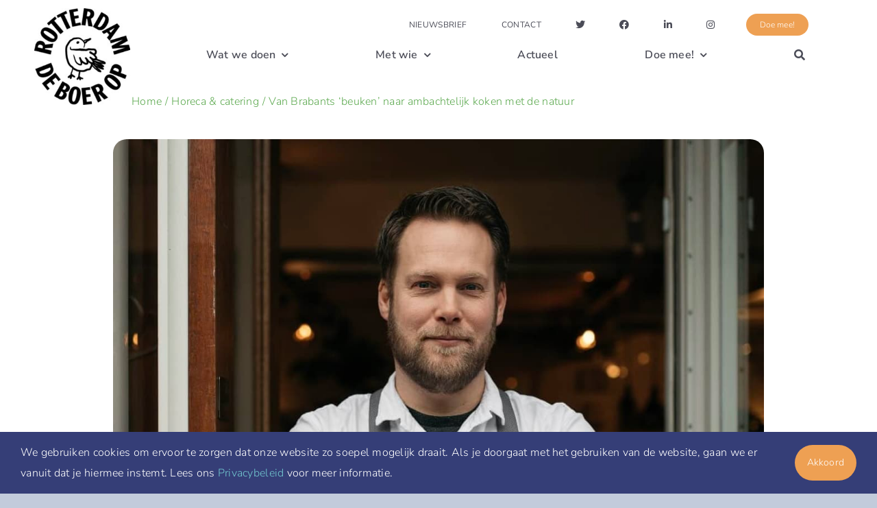

--- FILE ---
content_type: text/html; charset=UTF-8
request_url: https://www.rotterdamdeboerop.nl/restaurant/van-brabants-beuken-naar-ambachtelijk-koken-met-de-natuur/
body_size: 23275
content:
<!DOCTYPE html>
<html class="avada-html-layout-wide avada-html-header-position-top avada-is-100-percent-template" lang="nl-NL" prefix="og: http://ogp.me/ns# fb: http://ogp.me/ns/fb#">
<head>
	<meta http-equiv="X-UA-Compatible" content="IE=edge" />
	<meta http-equiv="Content-Type" content="text/html; charset=utf-8"/>
	<meta name="viewport" content="width=device-width, initial-scale=1" />
	<title>Van Brabants ‘beuken’ naar ambachtelijk koken met de natuur &#8211; Rotterdam de boer op!</title>
<meta name='robots' content='max-image-preview:large' />
<link rel="alternate" type="application/rss+xml" title="Rotterdam de boer op! &raquo; feed" href="https://www.rotterdamdeboerop.nl/feed/" />
<link rel="alternate" type="application/rss+xml" title="Rotterdam de boer op! &raquo; reacties feed" href="https://www.rotterdamdeboerop.nl/comments/feed/" />
<link rel="alternate" type="text/calendar" title="Rotterdam de boer op! &raquo; iCal Feed" href="https://www.rotterdamdeboerop.nl/events/?ical=1" />
					<link rel="shortcut icon" href="https://www.rotterdamdeboerop.nl/wp-content/uploads/2023/04/RDBO-Logo-met-vogel.jpg" type="image/x-icon" />
		
		
		
				<link rel="alternate" type="application/rss+xml" title="Rotterdam de boer op! &raquo; Van Brabants ‘beuken’ naar ambachtelijk koken met de natuur reacties feed" href="https://www.rotterdamdeboerop.nl/restaurant/van-brabants-beuken-naar-ambachtelijk-koken-met-de-natuur/feed/" />
<link rel="alternate" title="oEmbed (JSON)" type="application/json+oembed" href="https://www.rotterdamdeboerop.nl/wp-json/oembed/1.0/embed?url=https%3A%2F%2Fwww.rotterdamdeboerop.nl%2Frestaurant%2Fvan-brabants-beuken-naar-ambachtelijk-koken-met-de-natuur%2F" />
<link rel="alternate" title="oEmbed (XML)" type="text/xml+oembed" href="https://www.rotterdamdeboerop.nl/wp-json/oembed/1.0/embed?url=https%3A%2F%2Fwww.rotterdamdeboerop.nl%2Frestaurant%2Fvan-brabants-beuken-naar-ambachtelijk-koken-met-de-natuur%2F&#038;format=xml" />
					<meta name="description" content="Door Rachelle Eerhart
Remco van Erp leerde het koksvak in Brabantse ‘stamptenten’. Hij was een ‘normale’ kok die flink productie kan draaien. Toen hij in aanraking kwam met de Rotterdamse chef Pepijn Schmeink, veranderde zijn manier van koken volledig: veel groenten, veelal biologisch, koken met het seizoen mee, en het ambacht centraal stellen. Na een mooie"/>
				
		<meta property="og:locale" content="nl_NL"/>
		<meta property="og:type" content="article"/>
		<meta property="og:site_name" content="Rotterdam de boer op!"/>
		<meta property="og:title" content="  Van Brabants ‘beuken’ naar ambachtelijk koken met de natuur"/>
				<meta property="og:description" content="Door Rachelle Eerhart
Remco van Erp leerde het koksvak in Brabantse ‘stamptenten’. Hij was een ‘normale’ kok die flink productie kan draaien. Toen hij in aanraking kwam met de Rotterdamse chef Pepijn Schmeink, veranderde zijn manier van koken volledig: veel groenten, veelal biologisch, koken met het seizoen mee, en het ambacht centraal stellen. Na een mooie"/>
				<meta property="og:url" content="https://www.rotterdamdeboerop.nl/restaurant/van-brabants-beuken-naar-ambachtelijk-koken-met-de-natuur/"/>
										<meta property="article:published_time" content="2022-09-29T09:19:28+02:00"/>
							<meta property="article:modified_time" content="2024-02-22T10:40:21+02:00"/>
								<meta name="author" content="Natascha Hokke"/>
								<meta property="og:image" content="https://www.rotterdamdeboerop.nl/wp-content/uploads/2022/09/Remco-van-Erp-Fermin.jpg"/>
		<meta property="og:image:width" content="1170"/>
		<meta property="og:image:height" content="1174"/>
		<meta property="og:image:type" content="image/jpeg"/>
				<style id='wp-img-auto-sizes-contain-inline-css' type='text/css'>
img:is([sizes=auto i],[sizes^="auto," i]){contain-intrinsic-size:3000px 1500px}
/*# sourceURL=wp-img-auto-sizes-contain-inline-css */
</style>
<link rel='stylesheet' id='child-style-css' href='https://www.rotterdamdeboerop.nl/wp-content/themes/Avada-Child-Theme/style.css?ver=2661425df8823465f0dee663847a6b59' type='text/css' media='all' />
<link rel='stylesheet' id='fusion-dynamic-css-css' href='https://www.rotterdamdeboerop.nl/wp-content/uploads/fusion-styles/aca420351899f87701062ace98e7473d.min.css?ver=3.11.10' type='text/css' media='all' />
<!--n2css--><script type="text/javascript" src="https://www.rotterdamdeboerop.nl/wp-includes/js/jquery/jquery.min.js?ver=3.7.1" id="jquery-core-js"></script>
<link rel="https://api.w.org/" href="https://www.rotterdamdeboerop.nl/wp-json/" /><link rel="alternate" title="JSON" type="application/json" href="https://www.rotterdamdeboerop.nl/wp-json/wp/v2/posts/3142" /><link rel="EditURI" type="application/rsd+xml" title="RSD" href="https://www.rotterdamdeboerop.nl/xmlrpc.php?rsd" />

<link rel="canonical" href="https://www.rotterdamdeboerop.nl/restaurant/van-brabants-beuken-naar-ambachtelijk-koken-met-de-natuur/" />
<link rel='shortlink' href='https://www.rotterdamdeboerop.nl/?p=3142' />
<meta name="tec-api-version" content="v1"><meta name="tec-api-origin" content="https://www.rotterdamdeboerop.nl"><link rel="alternate" href="https://www.rotterdamdeboerop.nl/wp-json/tribe/events/v1/" /><!-- Analytics by WP Statistics - https://wp-statistics.com -->
<style type="text/css" id="css-fb-visibility">@media screen and (max-width: 640px){.fusion-no-small-visibility{display:none !important;}body .sm-text-align-center{text-align:center !important;}body .sm-text-align-left{text-align:left !important;}body .sm-text-align-right{text-align:right !important;}body .sm-flex-align-center{justify-content:center !important;}body .sm-flex-align-flex-start{justify-content:flex-start !important;}body .sm-flex-align-flex-end{justify-content:flex-end !important;}body .sm-mx-auto{margin-left:auto !important;margin-right:auto !important;}body .sm-ml-auto{margin-left:auto !important;}body .sm-mr-auto{margin-right:auto !important;}body .fusion-absolute-position-small{position:absolute;top:auto;width:100%;}.awb-sticky.awb-sticky-small{ position: sticky; top: var(--awb-sticky-offset,0); }}@media screen and (min-width: 641px) and (max-width: 1024px){.fusion-no-medium-visibility{display:none !important;}body .md-text-align-center{text-align:center !important;}body .md-text-align-left{text-align:left !important;}body .md-text-align-right{text-align:right !important;}body .md-flex-align-center{justify-content:center !important;}body .md-flex-align-flex-start{justify-content:flex-start !important;}body .md-flex-align-flex-end{justify-content:flex-end !important;}body .md-mx-auto{margin-left:auto !important;margin-right:auto !important;}body .md-ml-auto{margin-left:auto !important;}body .md-mr-auto{margin-right:auto !important;}body .fusion-absolute-position-medium{position:absolute;top:auto;width:100%;}.awb-sticky.awb-sticky-medium{ position: sticky; top: var(--awb-sticky-offset,0); }}@media screen and (min-width: 1025px){.fusion-no-large-visibility{display:none !important;}body .lg-text-align-center{text-align:center !important;}body .lg-text-align-left{text-align:left !important;}body .lg-text-align-right{text-align:right !important;}body .lg-flex-align-center{justify-content:center !important;}body .lg-flex-align-flex-start{justify-content:flex-start !important;}body .lg-flex-align-flex-end{justify-content:flex-end !important;}body .lg-mx-auto{margin-left:auto !important;margin-right:auto !important;}body .lg-ml-auto{margin-left:auto !important;}body .lg-mr-auto{margin-right:auto !important;}body .fusion-absolute-position-large{position:absolute;top:auto;width:100%;}.awb-sticky.awb-sticky-large{ position: sticky; top: var(--awb-sticky-offset,0); }}</style>		<script type="text/javascript">
			var doc = document.documentElement;
			doc.setAttribute( 'data-useragent', navigator.userAgent );
		</script>
		
	<style id='global-styles-inline-css' type='text/css'>
:root{--wp--preset--aspect-ratio--square: 1;--wp--preset--aspect-ratio--4-3: 4/3;--wp--preset--aspect-ratio--3-4: 3/4;--wp--preset--aspect-ratio--3-2: 3/2;--wp--preset--aspect-ratio--2-3: 2/3;--wp--preset--aspect-ratio--16-9: 16/9;--wp--preset--aspect-ratio--9-16: 9/16;--wp--preset--color--black: #000000;--wp--preset--color--cyan-bluish-gray: #abb8c3;--wp--preset--color--white: #ffffff;--wp--preset--color--pale-pink: #f78da7;--wp--preset--color--vivid-red: #cf2e2e;--wp--preset--color--luminous-vivid-orange: #ff6900;--wp--preset--color--luminous-vivid-amber: #fcb900;--wp--preset--color--light-green-cyan: #7bdcb5;--wp--preset--color--vivid-green-cyan: #00d084;--wp--preset--color--pale-cyan-blue: #8ed1fc;--wp--preset--color--vivid-cyan-blue: #0693e3;--wp--preset--color--vivid-purple: #9b51e0;--wp--preset--color--awb-color-1: #ffffff;--wp--preset--color--awb-color-2: #f3f5f8;--wp--preset--color--awb-color-3: #c2cbdb;--wp--preset--color--awb-color-4: #353e77;--wp--preset--color--awb-color-5: #5eaa51;--wp--preset--color--awb-color-6: #448c40;--wp--preset--color--awb-color-7: #71c5ce;--wp--preset--color--awb-color-8: #c6e8eb;--wp--preset--color--awb-color-custom-1: #eea053;--wp--preset--color--awb-color-custom-2: #d47e38;--wp--preset--color--awb-color-custom-3: #4b4c57;--wp--preset--color--awb-color-custom-4: #dfeedc;--wp--preset--gradient--vivid-cyan-blue-to-vivid-purple: linear-gradient(135deg,rgb(6,147,227) 0%,rgb(155,81,224) 100%);--wp--preset--gradient--light-green-cyan-to-vivid-green-cyan: linear-gradient(135deg,rgb(122,220,180) 0%,rgb(0,208,130) 100%);--wp--preset--gradient--luminous-vivid-amber-to-luminous-vivid-orange: linear-gradient(135deg,rgb(252,185,0) 0%,rgb(255,105,0) 100%);--wp--preset--gradient--luminous-vivid-orange-to-vivid-red: linear-gradient(135deg,rgb(255,105,0) 0%,rgb(207,46,46) 100%);--wp--preset--gradient--very-light-gray-to-cyan-bluish-gray: linear-gradient(135deg,rgb(238,238,238) 0%,rgb(169,184,195) 100%);--wp--preset--gradient--cool-to-warm-spectrum: linear-gradient(135deg,rgb(74,234,220) 0%,rgb(151,120,209) 20%,rgb(207,42,186) 40%,rgb(238,44,130) 60%,rgb(251,105,98) 80%,rgb(254,248,76) 100%);--wp--preset--gradient--blush-light-purple: linear-gradient(135deg,rgb(255,206,236) 0%,rgb(152,150,240) 100%);--wp--preset--gradient--blush-bordeaux: linear-gradient(135deg,rgb(254,205,165) 0%,rgb(254,45,45) 50%,rgb(107,0,62) 100%);--wp--preset--gradient--luminous-dusk: linear-gradient(135deg,rgb(255,203,112) 0%,rgb(199,81,192) 50%,rgb(65,88,208) 100%);--wp--preset--gradient--pale-ocean: linear-gradient(135deg,rgb(255,245,203) 0%,rgb(182,227,212) 50%,rgb(51,167,181) 100%);--wp--preset--gradient--electric-grass: linear-gradient(135deg,rgb(202,248,128) 0%,rgb(113,206,126) 100%);--wp--preset--gradient--midnight: linear-gradient(135deg,rgb(2,3,129) 0%,rgb(40,116,252) 100%);--wp--preset--font-size--small: 13.5px;--wp--preset--font-size--medium: 20px;--wp--preset--font-size--large: 27px;--wp--preset--font-size--x-large: 42px;--wp--preset--font-size--normal: 18px;--wp--preset--font-size--xlarge: 36px;--wp--preset--font-size--huge: 54px;--wp--preset--spacing--20: 0.44rem;--wp--preset--spacing--30: 0.67rem;--wp--preset--spacing--40: 1rem;--wp--preset--spacing--50: 1.5rem;--wp--preset--spacing--60: 2.25rem;--wp--preset--spacing--70: 3.38rem;--wp--preset--spacing--80: 5.06rem;--wp--preset--shadow--natural: 6px 6px 9px rgba(0, 0, 0, 0.2);--wp--preset--shadow--deep: 12px 12px 50px rgba(0, 0, 0, 0.4);--wp--preset--shadow--sharp: 6px 6px 0px rgba(0, 0, 0, 0.2);--wp--preset--shadow--outlined: 6px 6px 0px -3px rgb(255, 255, 255), 6px 6px rgb(0, 0, 0);--wp--preset--shadow--crisp: 6px 6px 0px rgb(0, 0, 0);}:where(.is-layout-flex){gap: 0.5em;}:where(.is-layout-grid){gap: 0.5em;}body .is-layout-flex{display: flex;}.is-layout-flex{flex-wrap: wrap;align-items: center;}.is-layout-flex > :is(*, div){margin: 0;}body .is-layout-grid{display: grid;}.is-layout-grid > :is(*, div){margin: 0;}:where(.wp-block-columns.is-layout-flex){gap: 2em;}:where(.wp-block-columns.is-layout-grid){gap: 2em;}:where(.wp-block-post-template.is-layout-flex){gap: 1.25em;}:where(.wp-block-post-template.is-layout-grid){gap: 1.25em;}.has-black-color{color: var(--wp--preset--color--black) !important;}.has-cyan-bluish-gray-color{color: var(--wp--preset--color--cyan-bluish-gray) !important;}.has-white-color{color: var(--wp--preset--color--white) !important;}.has-pale-pink-color{color: var(--wp--preset--color--pale-pink) !important;}.has-vivid-red-color{color: var(--wp--preset--color--vivid-red) !important;}.has-luminous-vivid-orange-color{color: var(--wp--preset--color--luminous-vivid-orange) !important;}.has-luminous-vivid-amber-color{color: var(--wp--preset--color--luminous-vivid-amber) !important;}.has-light-green-cyan-color{color: var(--wp--preset--color--light-green-cyan) !important;}.has-vivid-green-cyan-color{color: var(--wp--preset--color--vivid-green-cyan) !important;}.has-pale-cyan-blue-color{color: var(--wp--preset--color--pale-cyan-blue) !important;}.has-vivid-cyan-blue-color{color: var(--wp--preset--color--vivid-cyan-blue) !important;}.has-vivid-purple-color{color: var(--wp--preset--color--vivid-purple) !important;}.has-black-background-color{background-color: var(--wp--preset--color--black) !important;}.has-cyan-bluish-gray-background-color{background-color: var(--wp--preset--color--cyan-bluish-gray) !important;}.has-white-background-color{background-color: var(--wp--preset--color--white) !important;}.has-pale-pink-background-color{background-color: var(--wp--preset--color--pale-pink) !important;}.has-vivid-red-background-color{background-color: var(--wp--preset--color--vivid-red) !important;}.has-luminous-vivid-orange-background-color{background-color: var(--wp--preset--color--luminous-vivid-orange) !important;}.has-luminous-vivid-amber-background-color{background-color: var(--wp--preset--color--luminous-vivid-amber) !important;}.has-light-green-cyan-background-color{background-color: var(--wp--preset--color--light-green-cyan) !important;}.has-vivid-green-cyan-background-color{background-color: var(--wp--preset--color--vivid-green-cyan) !important;}.has-pale-cyan-blue-background-color{background-color: var(--wp--preset--color--pale-cyan-blue) !important;}.has-vivid-cyan-blue-background-color{background-color: var(--wp--preset--color--vivid-cyan-blue) !important;}.has-vivid-purple-background-color{background-color: var(--wp--preset--color--vivid-purple) !important;}.has-black-border-color{border-color: var(--wp--preset--color--black) !important;}.has-cyan-bluish-gray-border-color{border-color: var(--wp--preset--color--cyan-bluish-gray) !important;}.has-white-border-color{border-color: var(--wp--preset--color--white) !important;}.has-pale-pink-border-color{border-color: var(--wp--preset--color--pale-pink) !important;}.has-vivid-red-border-color{border-color: var(--wp--preset--color--vivid-red) !important;}.has-luminous-vivid-orange-border-color{border-color: var(--wp--preset--color--luminous-vivid-orange) !important;}.has-luminous-vivid-amber-border-color{border-color: var(--wp--preset--color--luminous-vivid-amber) !important;}.has-light-green-cyan-border-color{border-color: var(--wp--preset--color--light-green-cyan) !important;}.has-vivid-green-cyan-border-color{border-color: var(--wp--preset--color--vivid-green-cyan) !important;}.has-pale-cyan-blue-border-color{border-color: var(--wp--preset--color--pale-cyan-blue) !important;}.has-vivid-cyan-blue-border-color{border-color: var(--wp--preset--color--vivid-cyan-blue) !important;}.has-vivid-purple-border-color{border-color: var(--wp--preset--color--vivid-purple) !important;}.has-vivid-cyan-blue-to-vivid-purple-gradient-background{background: var(--wp--preset--gradient--vivid-cyan-blue-to-vivid-purple) !important;}.has-light-green-cyan-to-vivid-green-cyan-gradient-background{background: var(--wp--preset--gradient--light-green-cyan-to-vivid-green-cyan) !important;}.has-luminous-vivid-amber-to-luminous-vivid-orange-gradient-background{background: var(--wp--preset--gradient--luminous-vivid-amber-to-luminous-vivid-orange) !important;}.has-luminous-vivid-orange-to-vivid-red-gradient-background{background: var(--wp--preset--gradient--luminous-vivid-orange-to-vivid-red) !important;}.has-very-light-gray-to-cyan-bluish-gray-gradient-background{background: var(--wp--preset--gradient--very-light-gray-to-cyan-bluish-gray) !important;}.has-cool-to-warm-spectrum-gradient-background{background: var(--wp--preset--gradient--cool-to-warm-spectrum) !important;}.has-blush-light-purple-gradient-background{background: var(--wp--preset--gradient--blush-light-purple) !important;}.has-blush-bordeaux-gradient-background{background: var(--wp--preset--gradient--blush-bordeaux) !important;}.has-luminous-dusk-gradient-background{background: var(--wp--preset--gradient--luminous-dusk) !important;}.has-pale-ocean-gradient-background{background: var(--wp--preset--gradient--pale-ocean) !important;}.has-electric-grass-gradient-background{background: var(--wp--preset--gradient--electric-grass) !important;}.has-midnight-gradient-background{background: var(--wp--preset--gradient--midnight) !important;}.has-small-font-size{font-size: var(--wp--preset--font-size--small) !important;}.has-medium-font-size{font-size: var(--wp--preset--font-size--medium) !important;}.has-large-font-size{font-size: var(--wp--preset--font-size--large) !important;}.has-x-large-font-size{font-size: var(--wp--preset--font-size--x-large) !important;}
/*# sourceURL=global-styles-inline-css */
</style>
</head>

<body class="wp-singular post-template-default single single-post postid-3142 single-format-standard wp-theme-Avada wp-child-theme-Avada-Child-Theme tribe-no-js fusion-image-hovers fusion-pagination-sizing fusion-button_type-flat fusion-button_span-no fusion-button_gradient-linear avada-image-rollover-circle-yes avada-image-rollover-yes avada-image-rollover-direction-left fusion-body ltr fusion-sticky-header no-tablet-sticky-header no-mobile-sticky-header no-mobile-slidingbar no-mobile-totop fusion-disable-outline fusion-sub-menu-slide mobile-logo-pos-left layout-wide-mode avada-has-boxed-modal-shadow- layout-scroll-offset-full avada-has-zero-margin-offset-top fusion-top-header menu-text-align-center mobile-menu-design-classic fusion-show-pagination-text fusion-header-layout-v3 avada-responsive avada-footer-fx-none avada-menu-highlight-style-bar fusion-search-form-clean fusion-main-menu-search-overlay fusion-avatar-circle avada-dropdown-styles avada-blog-layout-large avada-blog-archive-layout-large avada-ec-not-100-width avada-ec-meta-layout-sidebar avada-header-shadow-no avada-menu-icon-position-left avada-has-megamenu-shadow avada-has-mobile-menu-search avada-has-main-nav-search-icon avada-has-megamenu-item-divider avada-has-breadcrumb-mobile-hidden avada-has-titlebar-bar_and_content avada-header-border-color-full-transparent avada-has-pagination-width_height avada-flyout-menu-direction-fade avada-ec-views-v2" data-awb-post-id="3142">
		<a class="skip-link screen-reader-text" href="#content">Ga naar inhoud</a>

	<div id="boxed-wrapper">
		
		<div id="wrapper" class="fusion-wrapper">
			<div id="home" style="position:relative;top:-1px;"></div>
												<div class="fusion-tb-header"><div class="fusion-fullwidth fullwidth-box fusion-builder-row-1 fusion-flex-container hundred-percent-fullwidth non-hundred-percent-height-scrolling fusion-no-small-visibility fusion-sticky-container fusion-custom-z-index" style="--link_hover_color: #65bc7b;--link_color: #212934;--awb-border-sizes-top:0px;--awb-border-sizes-bottom:0px;--awb-border-sizes-left:0px;--awb-border-sizes-right:0px;--awb-border-color:#e2e2e2;--awb-border-radius-top-left:0px;--awb-border-radius-top-right:0px;--awb-border-radius-bottom-right:0px;--awb-border-radius-bottom-left:0px;--awb-z-index:20051;--awb-padding-top:12px;--awb-padding-right:100px;--awb-padding-bottom:0px;--awb-padding-left:50px;--awb-padding-right-small:30px;--awb-padding-left-small:30px;--awb-margin-top:0px;--awb-margin-bottom:0px;--awb-background-color:rgba(255,255,255,0);--awb-sticky-background-color:var(--awb-color1) !important;--awb-flex-wrap:wrap;" data-transition-offset="25" data-sticky-offset="0px" data-scroll-offset="125" data-sticky-small-visibility="1" data-sticky-medium-visibility="1" data-sticky-large-visibility="1" ><div class="fusion-builder-row fusion-row fusion-flex-align-items-flex-start fusion-flex-justify-content-space-between fusion-flex-content-wrap" style="width:104% !important;max-width:104% !important;margin-left: calc(-4% / 2 );margin-right: calc(-4% / 2 );"><div class="fusion-layout-column fusion_builder_column fusion-builder-column-0 fusion_builder_column_1_6 1_6 fusion-flex-column" style="--awb-bg-size:cover;--awb-width-large:16.666666666667%;--awb-margin-top-large:0px;--awb-spacing-right-large:11.52%;--awb-margin-bottom-large:0px;--awb-spacing-left-large:11.52%;--awb-width-medium:16.666666666667%;--awb-order-medium:0;--awb-spacing-right-medium:11.52%;--awb-spacing-left-medium:11.52%;--awb-width-small:20%;--awb-order-small:0;--awb-spacing-right-small:9.6%;--awb-spacing-left-small:9.6%;"><div class="fusion-column-wrapper fusion-column-has-shadow fusion-flex-justify-content-flex-start fusion-content-layout-column"><div class="fusion-image-element " style="text-align:left;--awb-caption-overlay-color:#65bc7b;--awb-sticky-max-width:90px;--awb-max-width:140px;--awb-caption-title-font-family:var(--h2_typography-font-family);--awb-caption-title-font-weight:var(--h2_typography-font-weight);--awb-caption-title-font-style:var(--h2_typography-font-style);--awb-caption-title-size:var(--h2_typography-font-size);--awb-caption-title-transform:var(--h2_typography-text-transform);--awb-caption-title-line-height:var(--h2_typography-line-height);--awb-caption-title-letter-spacing:var(--h2_typography-letter-spacing);"><span class=" fusion-imageframe imageframe-none imageframe-1 hover-type-none"><a class="fusion-no-lightbox" href="https://www.rotterdamdeboerop.nl/" target="_self" aria-label="RDBO-Logo (met vogel)"><img fetchpriority="high" decoding="async" width="283" height="285" src="https://www.rotterdamdeboerop.nl/wp-content/uploads/2023/04/RDBO-Logo-met-vogel.jpg" data-orig-src="https://www.rotterdamdeboerop.nl/wp-content/uploads/2023/04/RDBO-Logo-met-vogel.jpg" alt class="lazyload img-responsive wp-image-3522" srcset="data:image/svg+xml,%3Csvg%20xmlns%3D%27http%3A%2F%2Fwww.w3.org%2F2000%2Fsvg%27%20width%3D%27283%27%20height%3D%27285%27%20viewBox%3D%270%200%20283%20285%27%3E%3Crect%20width%3D%27283%27%20height%3D%27285%27%20fill-opacity%3D%220%22%2F%3E%3C%2Fsvg%3E" data-srcset="https://www.rotterdamdeboerop.nl/wp-content/uploads/2023/04/RDBO-Logo-met-vogel-200x201.jpg 200w, https://www.rotterdamdeboerop.nl/wp-content/uploads/2023/04/RDBO-Logo-met-vogel.jpg 283w" data-sizes="auto" data-orig-sizes="(max-width: 640px) 100vw, 283px" /></a></span></div></div></div><div class="fusion-layout-column fusion_builder_column fusion-builder-column-1 fusion_builder_column_5_6 5_6 fusion-flex-column" style="--awb-padding-left:50px;--awb-bg-color:var(--awb-color1);--awb-bg-color-hover:var(--awb-color1);--awb-bg-size:cover;--awb-width-large:83.333333333333%;--awb-margin-top-large:0px;--awb-spacing-right-large:2.304%;--awb-margin-bottom-large:0px;--awb-spacing-left-large:2.304%;--awb-width-medium:83.333333333333%;--awb-order-medium:0;--awb-spacing-right-medium:2.304%;--awb-spacing-left-medium:2.304%;--awb-width-small:60%;--awb-order-small:2;--awb-spacing-right-small:3.2%;--awb-spacing-left-small:3.2%;"><div class="fusion-column-wrapper fusion-column-has-shadow fusion-flex-justify-content-flex-start fusion-content-layout-column"><nav class="awb-menu awb-menu_row awb-menu_em-hover mobile-mode-collapse-to-button awb-menu_icons-left awb-menu_dc-no mobile-trigger-fullwidth-off awb-menu_mobile-toggle awb-menu_indent-left mobile-size-full-absolute loading mega-menu-loading awb-menu_desktop awb-menu_dropdown awb-menu_expand-right awb-menu_transition-fade" style="--awb-font-size:12px;--awb-text-transform:uppercase;--awb-gap:40px;--awb-align-items:center;--awb-justify-content:flex-end;--awb-items-padding-top:5px;--awb-items-padding-right:5px;--awb-items-padding-bottom:5px;--awb-items-padding-left:5px;--awb-color:var(--awb-custom_color_3);--awb-letter-spacing:0.03em;--awb-active-color:#000000;--awb-submenu-color:#000000;--awb-submenu-bg:#ffffff;--awb-submenu-sep-color:rgba(226,226,226,0);--awb-submenu-items-padding-top:10px;--awb-submenu-items-padding-bottom:10px;--awb-submenu-border-radius-top-left:4px;--awb-submenu-border-radius-top-right:4px;--awb-submenu-border-radius-bottom-right:4px;--awb-submenu-border-radius-bottom-left:4px;--awb-submenu-active-bg:#000000;--awb-submenu-active-color:#ffffff;--awb-submenu-font-size:15px;--awb-submenu-text-transform:none;--awb-icons-size:14;--awb-icons-color:var(--awb-custom_color_3);--awb-icons-hover-color:#000000;--awb-main-justify-content:flex-start;--awb-justify-title:flex-start;--awb-mobile-justify:flex-start;--awb-mobile-caret-left:auto;--awb-mobile-caret-right:0;--awb-fusion-font-family-typography:&quot;Nunito Sans&quot;;--awb-fusion-font-style-typography:normal;--awb-fusion-font-weight-typography:400;--awb-fusion-font-family-submenu-typography:&quot;Karla&quot;;--awb-fusion-font-style-submenu-typography:normal;--awb-fusion-font-weight-submenu-typography:400;--awb-fusion-font-family-mobile-typography:inherit;--awb-fusion-font-style-mobile-typography:normal;--awb-fusion-font-weight-mobile-typography:400;" aria-label="Topmenu" data-breakpoint="0" data-count="0" data-transition-type="left" data-transition-time="300" data-expand="right"><ul id="menu-topmenu" class="fusion-menu awb-menu__main-ul awb-menu__main-ul_row"><li  id="menu-item-792"  class="menu-item menu-item-type-post_type menu-item-object-page menu-item-792 awb-menu__li awb-menu__main-li awb-menu__main-li_regular"  data-item-id="792"><span class="awb-menu__main-background-default awb-menu__main-background-default_left"></span><span class="awb-menu__main-background-active awb-menu__main-background-active_left"></span><a  href="https://www.rotterdamdeboerop.nl/nieuwsbrief/" class="awb-menu__main-a awb-menu__main-a_regular"><span class="menu-text">NIEUWSBRIEF</span></a></li><li  id="menu-item-791"  class="menu-item menu-item-type-post_type menu-item-object-page menu-item-791 awb-menu__li awb-menu__main-li awb-menu__main-li_regular"  data-item-id="791"><span class="awb-menu__main-background-default awb-menu__main-background-default_left"></span><span class="awb-menu__main-background-active awb-menu__main-background-active_left"></span><a  href="https://www.rotterdamdeboerop.nl/contact/" class="awb-menu__main-a awb-menu__main-a_regular"><span class="menu-text">CONTACT</span></a></li><li  id="menu-item-38"  class="menu-item menu-item-type-custom menu-item-object-custom menu-item-38 awb-menu__li awb-menu__main-li awb-menu__main-li_regular"  data-item-id="38"><span class="awb-menu__main-background-default awb-menu__main-background-default_left"></span><span class="awb-menu__main-background-active awb-menu__main-background-active_left"></span><a  target="_blank" rel="noopener noreferrer" href="https://twitter.com/Rdamdeboerop" class="awb-menu__main-a awb-menu__main-a_regular awb-menu__main-a_icon-only fusion-flex-link"><span class="awb-menu__i awb-menu__i_main fusion-megamenu-icon"><i class="glyphicon fa-twitter fab" aria-hidden="true"></i></span><span class="menu-text"><span class="menu-title menu-title_no-desktop">Twitter</span></span></a></li><li  id="menu-item-36"  class="menu-item menu-item-type-custom menu-item-object-custom menu-item-36 awb-menu__li awb-menu__main-li awb-menu__main-li_regular"  data-item-id="36"><span class="awb-menu__main-background-default awb-menu__main-background-default_left"></span><span class="awb-menu__main-background-active awb-menu__main-background-active_left"></span><a  target="_blank" rel="noopener noreferrer" href="https://www.facebook.com/rotterdamdeboerop" class="awb-menu__main-a awb-menu__main-a_regular awb-menu__main-a_icon-only fusion-flex-link"><span class="awb-menu__i awb-menu__i_main fusion-megamenu-icon"><i class="glyphicon fa-facebook fab" aria-hidden="true"></i></span><span class="menu-text"><span class="menu-title menu-title_no-desktop">FACEBOOK</span></span></a></li><li  id="menu-item-1407"  class="menu-item menu-item-type-custom menu-item-object-custom menu-item-1407 awb-menu__li awb-menu__main-li awb-menu__main-li_regular"  data-item-id="1407"><span class="awb-menu__main-background-default awb-menu__main-background-default_left"></span><span class="awb-menu__main-background-active awb-menu__main-background-active_left"></span><a  target="_blank" rel="noopener noreferrer" href="http://linkedin.com/company/rotterdamdeboerop/" class="awb-menu__main-a awb-menu__main-a_regular awb-menu__main-a_icon-only fusion-flex-link"><span class="awb-menu__i awb-menu__i_main fusion-megamenu-icon"><i class="glyphicon fa-linkedin-in fab" aria-hidden="true"></i></span><span class="menu-text"><span class="menu-title menu-title_no-desktop">LINKEDIN</span></span></a></li><li  id="menu-item-37"  class="menu-item menu-item-type-custom menu-item-object-custom menu-item-37 awb-menu__li awb-menu__main-li awb-menu__main-li_regular"  data-item-id="37"><span class="awb-menu__main-background-default awb-menu__main-background-default_left"></span><span class="awb-menu__main-background-active awb-menu__main-background-active_left"></span><a  target="_blank" rel="noopener noreferrer" href="https://www.instagram.com/rotterdamdeboerop/" class="awb-menu__main-a awb-menu__main-a_regular awb-menu__main-a_icon-only fusion-flex-link"><span class="awb-menu__i awb-menu__i_main fusion-megamenu-icon"><i class="glyphicon fa-instagram fab" aria-hidden="true"></i></span><span class="menu-text"><span class="menu-title menu-title_no-desktop">INSTAGRAM</span></span></a></li><li  id="menu-item-793"  class="menu-item menu-item-type-post_type menu-item-object-page menu-item-793 awb-menu__li awb-menu__main-li awb-menu__li_button"  data-item-id="793"><a  href="https://www.rotterdamdeboerop.nl/doe-mee/" class="awb-menu__main-a awb-menu__main-a_button"><span class="menu-text fusion-button button-default button-small">Doe mee!</span></a></li></ul></nav><nav class="awb-menu awb-menu_row awb-menu_em-hover mobile-mode-collapse-to-button awb-menu_icons-left awb-menu_dc-yes mobile-trigger-fullwidth-off awb-menu_mobile-toggle awb-menu_indent-left mobile-size-full-absolute loading mega-menu-loading awb-menu_desktop awb-menu_dropdown awb-menu_expand-right awb-menu_transition-slide_up" style="--awb-text-transform:none;--awb-min-height:40px;--awb-gap:12%;--awb-align-items:center;--awb-justify-content:space-between;--awb-items-padding-right:5px;--awb-items-padding-left:5px;--awb-color:#4b4c57;--awb-letter-spacing:var(--awb-typography4-letter-spacing);--awb-active-color:var(--awb-color5);--awb-active-border-bottom:1px;--awb-active-border-color:var(--awb-color2);--awb-submenu-color:var(--awb-color5);--awb-submenu-bg:var(--awb-color1);--awb-submenu-sep-color:var(--awb-color1);--awb-submenu-items-padding-top:10px;--awb-submenu-items-padding-bottom:10px;--awb-submenu-border-radius-top-left:4px;--awb-submenu-border-radius-top-right:4px;--awb-submenu-border-radius-bottom-right:4px;--awb-submenu-border-radius-bottom-left:4px;--awb-submenu-active-bg:var(--awb-color1);--awb-submenu-active-color:var(--awb-color6);--awb-submenu-font-size:16px;--awb-submenu-text-transform:none;--awb-submenu-max-width:100%;--awb-icons-color:#4b4c57;--awb-icons-hover-color:var(--awb-color5);--awb-main-justify-content:flex-start;--awb-flyout-close-color:var(--awb-color5);--awb-flyout-active-close-color:var(--awb-color6);--awb-justify-title:flex-start;--awb-mobile-justify:flex-start;--awb-mobile-caret-left:auto;--awb-mobile-caret-right:0;--awb-fusion-font-family-typography:&quot;Nunito Sans&quot;;--awb-fusion-font-style-typography:normal;--awb-fusion-font-weight-typography:600;--awb-fusion-font-family-submenu-typography:&quot;Nunito Sans&quot;;--awb-fusion-font-style-submenu-typography:normal;--awb-fusion-font-weight-submenu-typography:400;--awb-fusion-font-family-mobile-typography:inherit;--awb-fusion-font-style-mobile-typography:normal;--awb-fusion-font-weight-mobile-typography:400;" aria-label="Menu" data-breakpoint="0" data-count="1" data-transition-type="left" data-transition-time="300" data-expand="right"><ul id="menu-menu" class="fusion-menu awb-menu__main-ul awb-menu__main-ul_row"><li  id="menu-item-29"  class="menu-item menu-item-type-custom menu-item-object-custom menu-item-has-children menu-item-29 awb-menu__li awb-menu__main-li awb-menu__main-li_regular fusion-megamenu-menu "  data-item-id="29"><span class="awb-menu__main-background-default awb-menu__main-background-default_left"></span><span class="awb-menu__main-background-active awb-menu__main-background-active_left"></span><a  class="awb-menu__main-a awb-menu__main-a_regular"><span class="menu-text">Wat we doen</span><span class="awb-menu__open-nav-submenu-hover"></span></a><button type="button" aria-label="Open submenu of Wat we doen" aria-expanded="false" class="awb-menu__open-nav-submenu_mobile awb-menu__open-nav-submenu_main"></button><div class="fusion-megamenu-wrapper fusion-columns-1 columns-per-row-1 columns-1 col-span-2"><div class="row"><div class="fusion-megamenu-holder lazyload" style="width:16.6666vw;" data-width="16.6666vw"><ul class="fusion-megamenu"><li  id="menu-item-92"  class="menu-item menu-item-type-custom menu-item-object-custom menu-item-has-children menu-item-92 awb-menu__li fusion-megamenu-submenu fusion-megamenu-submenu-notitle fusion-megamenu-columns-1 col-lg-12 col-md-12 col-sm-12"  style="width:100%;"><ul class="sub-menu deep-level"><li  id="menu-item-428"  class="menu-item menu-item-type-post_type menu-item-object-page menu-item-428 awb-menu__li" ><a  href="https://www.rotterdamdeboerop.nl/onze-droom/" class="awb-menu__sub-a"><span><span class="fusion-megamenu-bullet"></span>Onze droom</span></a></li><li  id="menu-item-427"  class="menu-item menu-item-type-post_type menu-item-object-page menu-item-427 awb-menu__li" ><a  href="https://www.rotterdamdeboerop.nl/onze-aanpak/" class="awb-menu__sub-a"><span><span class="fusion-megamenu-bullet"></span>Onze aanpak</span></a></li><li  id="menu-item-438"  class="menu-item menu-item-type-post_type menu-item-object-page menu-item-438 awb-menu__li" ><a  href="https://www.rotterdamdeboerop.nl/waarom-is-dit-nodig/" class="awb-menu__sub-a"><span><span class="fusion-megamenu-bullet"></span>Waarom is dit nodig?</span></a></li></ul></li></ul></div><div style="clear:both;"></div></div></div></li><li  id="menu-item-28"  class="menu-item menu-item-type-custom menu-item-object-custom menu-item-has-children menu-item-28 awb-menu__li awb-menu__main-li awb-menu__main-li_regular fusion-megamenu-menu "  data-item-id="28"><span class="awb-menu__main-background-default awb-menu__main-background-default_left"></span><span class="awb-menu__main-background-active awb-menu__main-background-active_left"></span><a  class="awb-menu__main-a awb-menu__main-a_regular"><span class="menu-text">Met wie</span><span class="awb-menu__open-nav-submenu-hover"></span></a><button type="button" aria-label="Open submenu of Met wie" aria-expanded="false" class="awb-menu__open-nav-submenu_mobile awb-menu__open-nav-submenu_main"></button><div class="fusion-megamenu-wrapper fusion-columns-1 columns-per-row-1 columns-1 col-span-2"><div class="row"><div class="fusion-megamenu-holder lazyload" style="width:16.6666vw;" data-width="16.6666vw"><ul class="fusion-megamenu"><li  id="menu-item-96"  class="menu-item menu-item-type-custom menu-item-object-custom menu-item-has-children menu-item-96 awb-menu__li fusion-megamenu-submenu fusion-megamenu-submenu-notitle fusion-megamenu-columns-1 col-lg-12 col-md-12 col-sm-12"  style="width:100%;"><ul class="sub-menu deep-level"><li  id="menu-item-483"  class="menu-item menu-item-type-post_type menu-item-object-page menu-item-483 awb-menu__li" ><a  href="https://www.rotterdamdeboerop.nl/droompartners/" class="awb-menu__sub-a"><span><span class="fusion-megamenu-bullet"></span>Onze droompartners</span></a></li><li  id="menu-item-717"  class="menu-item menu-item-type-post_type menu-item-object-page menu-item-717 awb-menu__li" ><a  href="https://www.rotterdamdeboerop.nl/team/" class="awb-menu__sub-a"><span><span class="fusion-megamenu-bullet"></span>Ons team</span></a></li><li  id="menu-item-1432"  class="menu-item menu-item-type-post_type menu-item-object-page menu-item-1432 awb-menu__li" ><a  href="https://www.rotterdamdeboerop.nl/postcode-loterij/" class="awb-menu__sub-a"><span><span class="fusion-megamenu-bullet"></span>Postcode Loterij</span></a></li></ul></li></ul></div><div style="clear:both;"></div></div></div></li><li  id="menu-item-292"  class="menu-item menu-item-type-post_type menu-item-object-page menu-item-292 awb-menu__li awb-menu__main-li awb-menu__main-li_regular"  data-item-id="292"><span class="awb-menu__main-background-default awb-menu__main-background-default_left"></span><span class="awb-menu__main-background-active awb-menu__main-background-active_left"></span><a  href="https://www.rotterdamdeboerop.nl/actueel/" class="awb-menu__main-a awb-menu__main-a_regular"><span class="menu-text">Actueel</span></a></li><li  id="menu-item-707"  class="menu-item menu-item-type-post_type menu-item-object-page menu-item-has-children menu-item-707 awb-menu__li awb-menu__main-li awb-menu__main-li_regular fusion-megamenu-menu "  data-item-id="707"><span class="awb-menu__main-background-default awb-menu__main-background-default_left"></span><span class="awb-menu__main-background-active awb-menu__main-background-active_left"></span><a  href="https://www.rotterdamdeboerop.nl/doe-mee/" class="awb-menu__main-a awb-menu__main-a_regular"><span class="menu-text">Doe mee!</span><span class="awb-menu__open-nav-submenu-hover"></span></a><button type="button" aria-label="Open submenu of Doe mee!" aria-expanded="false" class="awb-menu__open-nav-submenu_mobile awb-menu__open-nav-submenu_main"></button><div class="fusion-megamenu-wrapper fusion-columns-2 columns-per-row-2 columns-2 col-span-4"><div class="row"><div class="fusion-megamenu-holder lazyload" style="width:33.3332vw;" data-width="33.3332vw"><ul class="fusion-megamenu"><li  id="menu-item-714"  class="menu-item menu-item-type-custom menu-item-object-custom menu-item-has-children menu-item-714 awb-menu__li fusion-megamenu-submenu fusion-megamenu-submenu-notitle fusion-megamenu-columns-2 col-lg-6 col-md-6 col-sm-6"  style="width:50%;"><ul class="sub-menu deep-level"><li  id="menu-item-1272"  class="menu-item menu-item-type-post_type menu-item-object-avada_portfolio menu-item-1272 awb-menu__li" ><a  href="https://www.rotterdamdeboerop.nl/meedoen/boer-aandeel-in-je-landschap/" class="awb-menu__sub-a"><span><span class="fusion-megamenu-bullet"></span>Ik ben boer</span></a></li><li  id="menu-item-1273"  class="menu-item menu-item-type-post_type menu-item-object-avada_portfolio menu-item-1273 awb-menu__li" ><a  href="https://www.rotterdamdeboerop.nl/meedoen/consument-wat-kan-jij-doen/" class="awb-menu__sub-a"><span><span class="fusion-megamenu-bullet"></span>Ik ben consument</span></a></li><li  id="menu-item-1284"  class="menu-item menu-item-type-post_type menu-item-object-avada_portfolio menu-item-1284 awb-menu__li" ><a  href="https://www.rotterdamdeboerop.nl/meedoen/horeca/" class="awb-menu__sub-a"><span><span class="fusion-megamenu-bullet"></span>Ik werk in de horeca</span></a></li></ul></li><li  id="menu-item-715"  class="menu-item menu-item-type-custom menu-item-object-custom menu-item-has-children menu-item-715 awb-menu__li fusion-megamenu-submenu fusion-megamenu-submenu-notitle fusion-megamenu-columns-2 col-lg-6 col-md-6 col-sm-6"  style="width:50%;"><ul class="sub-menu deep-level"><li  id="menu-item-1283"  class="menu-item menu-item-type-post_type menu-item-object-avada_portfolio menu-item-1283 awb-menu__li" ><a  href="https://www.rotterdamdeboerop.nl/meedoen/supermarkt/" class="awb-menu__sub-a"><span><span class="fusion-megamenu-bullet"></span>Ik heb een supermarkt</span></a></li><li  id="menu-item-1290"  class="menu-item menu-item-type-post_type menu-item-object-avada_portfolio menu-item-1290 awb-menu__li" ><a  href="https://www.rotterdamdeboerop.nl/meedoen/producent/" class="awb-menu__sub-a"><span><span class="fusion-megamenu-bullet"></span>Ik ben producent</span></a></li><li  id="menu-item-1289"  class="menu-item menu-item-type-post_type menu-item-object-avada_portfolio menu-item-1289 awb-menu__li" ><a  href="https://www.rotterdamdeboerop.nl/meedoen/overheid/" class="awb-menu__sub-a"><span><span class="fusion-megamenu-bullet"></span>Op het werk</span></a></li></ul></li></ul></div><div style="clear:both;"></div></div></div></li><li  id="menu-item-32"  class="menu-item menu-item-type-custom menu-item-object-custom menu-item-has-children custom-menu-search awb-menu__li_search-dropdown menu-item-32 awb-menu__li awb-menu__main-li awb-menu__main-li_regular"  data-item-id="32"><span class="awb-menu__main-background-default awb-menu__main-background-default_left"></span><span class="awb-menu__main-background-active awb-menu__main-background-active_left"></span><a class="awb-menu__main-a awb-menu__main-a_regular fusion-main-menu-icon awb-menu__main-a_icon-only" href="#" aria-label="Zoeken" data-title="Zoeken" title="Zoeken"><span class="awb-menu__i awb-menu__i_main"><i class="glyphicon fa-search fas" aria-hidden="true"></i></span></a><button type="button" aria-label="Expand Search" aria-expanded="false" class="awb-menu__open-nav-submenu_mobile awb-menu__open-nav-submenu_main"></button><ul class="awb-menu__sub-ul awb-menu__sub-ul_main fusion-menu-searchform-dropdown"><li class="awb-menu__sub-li">		<form role="search" class="searchform fusion-search-form  fusion-search-form-clean" method="get" action="https://www.rotterdamdeboerop.nl/">
			<div class="fusion-search-form-content">

				
				<div class="fusion-search-field search-field">
					<label><span class="screen-reader-text">Zoeken naar:</span>
													<input type="search" value="" name="s" class="s" placeholder="Zoeken..." required aria-required="true" aria-label="Zoeken..."/>
											</label>
				</div>
				<div class="fusion-search-button search-button">
					<input type="submit" class="fusion-search-submit searchsubmit" aria-label="Zoeken" value="&#xf002;" />
									</div>

				
			</div>


			
		</form>
		</li></ul></li></ul></nav></div></div></div></div><div class="fusion-fullwidth fullwidth-box fusion-builder-row-2 fusion-flex-container hundred-percent-fullwidth non-hundred-percent-height-scrolling fusion-no-medium-visibility fusion-no-large-visibility fusion-sticky-container fusion-custom-z-index" style="--link_hover_color: var(--awb-color5);--link_color: var(--awb-custom_color_3);--awb-border-sizes-top:0px;--awb-border-sizes-bottom:0px;--awb-border-sizes-left:0px;--awb-border-sizes-right:0px;--awb-border-color:#e2e2e2;--awb-border-radius-top-left:0px;--awb-border-radius-top-right:0px;--awb-border-radius-bottom-right:0px;--awb-border-radius-bottom-left:0px;--awb-z-index:20051;--awb-padding-top:12px;--awb-padding-bottom:5px;--awb-padding-left:0px;--awb-padding-right-small:30px;--awb-padding-left-small:30px;--awb-margin-top:0px;--awb-margin-bottom:0px;--awb-background-color:#ffffff;--awb-sticky-background-color:var(--awb-color1) !important;--awb-flex-wrap:wrap;" data-transition-offset="125" data-sticky-offset="0" data-scroll-offset="125" data-sticky-small-visibility="1" data-sticky-medium-visibility="1" data-sticky-large-visibility="1" ><div class="fusion-builder-row fusion-row fusion-flex-align-items-stretch fusion-flex-justify-content-space-between fusion-flex-content-wrap" style="width:104% !important;max-width:104% !important;margin-left: calc(-4% / 2 );margin-right: calc(-4% / 2 );"><div class="fusion-layout-column fusion_builder_column fusion-builder-column-2 fusion_builder_column_1_3 1_3 fusion-flex-column" style="--awb-bg-size:cover;--awb-width-large:33.333333333333%;--awb-margin-top-large:0px;--awb-spacing-right-large:5.76%;--awb-margin-bottom-large:0px;--awb-spacing-left-large:5.76%;--awb-width-medium:33.333333333333%;--awb-order-medium:0;--awb-spacing-right-medium:5.76%;--awb-spacing-left-medium:5.76%;--awb-width-small:20%;--awb-order-small:0;--awb-spacing-right-small:9.6%;--awb-spacing-left-small:9.6%;"><div class="fusion-column-wrapper fusion-column-has-shadow fusion-flex-justify-content-flex-start fusion-content-layout-column"><div class="fusion-image-element " style="text-align:left;--awb-caption-overlay-color:#65bc7b;--awb-sticky-max-width:90px;--awb-max-width:140px;--awb-caption-title-font-family:var(--h2_typography-font-family);--awb-caption-title-font-weight:var(--h2_typography-font-weight);--awb-caption-title-font-style:var(--h2_typography-font-style);--awb-caption-title-size:var(--h2_typography-font-size);--awb-caption-title-transform:var(--h2_typography-text-transform);--awb-caption-title-line-height:var(--h2_typography-line-height);--awb-caption-title-letter-spacing:var(--h2_typography-letter-spacing);"><span class=" fusion-imageframe imageframe-none imageframe-2 hover-type-none"><a class="fusion-no-lightbox" href="https://www.rotterdamdeboerop.nl/" target="_self" aria-label="RDBO-Logo (met vogel)"><img decoding="async" width="283" height="285" src="https://www.rotterdamdeboerop.nl/wp-content/uploads/2023/04/RDBO-Logo-met-vogel.jpg" data-orig-src="https://www.rotterdamdeboerop.nl/wp-content/uploads/2023/04/RDBO-Logo-met-vogel.jpg" alt class="lazyload img-responsive wp-image-3522" srcset="data:image/svg+xml,%3Csvg%20xmlns%3D%27http%3A%2F%2Fwww.w3.org%2F2000%2Fsvg%27%20width%3D%27283%27%20height%3D%27285%27%20viewBox%3D%270%200%20283%20285%27%3E%3Crect%20width%3D%27283%27%20height%3D%27285%27%20fill-opacity%3D%220%22%2F%3E%3C%2Fsvg%3E" data-srcset="https://www.rotterdamdeboerop.nl/wp-content/uploads/2023/04/RDBO-Logo-met-vogel-200x201.jpg 200w, https://www.rotterdamdeboerop.nl/wp-content/uploads/2023/04/RDBO-Logo-met-vogel.jpg 283w" data-sizes="auto" data-orig-sizes="(max-width: 640px) 100vw, 283px" /></a></span></div></div></div><div class="fusion-layout-column fusion_builder_column fusion-builder-column-3 fusion_builder_column_2_3 2_3 fusion-flex-column" style="--awb-bg-color:var(--awb-color1);--awb-bg-color-hover:var(--awb-color1);--awb-bg-size:cover;--awb-width-large:66.666666666667%;--awb-margin-top-large:0px;--awb-spacing-right-large:2.88%;--awb-margin-bottom-large:0px;--awb-spacing-left-large:2.88%;--awb-width-medium:66.666666666667%;--awb-order-medium:0;--awb-spacing-right-medium:2.88%;--awb-spacing-left-medium:2.88%;--awb-width-small:60%;--awb-order-small:2;--awb-spacing-right-small:3.2%;--awb-spacing-left-small:3.2%;"><div class="fusion-column-wrapper fusion-column-has-shadow fusion-flex-justify-content-center fusion-content-layout-column"><nav class="awb-menu awb-menu_column awb-menu_em-click mobile-mode-collapse-to-button awb-menu_icons-right awb-menu_dc-no mobile-trigger-fullwidth-off awb-menu_mobile-toggle mobile-size-full-absolute loading mega-menu-loading awb-menu_desktop awb-menu_flyout awb-menu_flyout__right" style="--awb-text-transform:none;--awb-gap:15%;--awb-align-items:center;--awb-justify-content:space-between;--awb-color:#4b4c57;--awb-letter-spacing:var(--awb-typography4-letter-spacing);--awb-active-color:var(--awb-color5);--awb-active-border-color:var(--awb-color2);--awb-submenu-color:var(--awb-color5);--awb-submenu-bg:var(--awb-color1);--awb-submenu-sep-color:var(--awb-color1);--awb-submenu-items-padding-top:10px;--awb-submenu-items-padding-bottom:10px;--awb-submenu-border-radius-top-left:4px;--awb-submenu-border-radius-top-right:4px;--awb-submenu-border-radius-bottom-right:4px;--awb-submenu-border-radius-bottom-left:4px;--awb-submenu-active-bg:var(--awb-color1);--awb-submenu-active-color:var(--awb-color6);--awb-submenu-font-size:16px;--awb-submenu-text-transform:none;--awb-submenu-max-width:100%;--awb-icons-size:21;--awb-icons-color:#4b4c57;--awb-icons-hover-color:var(--awb-color5);--awb-main-justify-content:flex-end;--awb-mobile-nav-button-align-hor:flex-end;--awb-mobile-bg:var(--awb-color5);--awb-mobile-color:var(--awb-color1);--awb-mobile-nav-items-height:50;--awb-mobile-active-bg:var(--awb-color6);--awb-mobile-active-color:var(--awb-color1);--awb-mobile-trigger-font-size:16px;--awb-trigger-padding-right:0px;--awb-trigger-padding-left:0px;--awb-mobile-nav-trigger-bottom-margin:15px;--awb-mobile-sep-color:var(--awb-color5);--awb-flyout-close-color:var(--awb-color5);--awb-flyout-active-close-color:var(--awb-color6);--awb-mobile-sticky-max-height:1000px;--awb-justify-title:flex-end;--awb-mobile-justify:flex-start;--awb-mobile-caret-left:auto;--awb-mobile-caret-right:0;--awb-fusion-font-family-typography:&quot;Nunito Sans&quot;;--awb-fusion-font-style-typography:normal;--awb-fusion-font-weight-typography:600;--awb-fusion-font-family-submenu-typography:&quot;Nunito Sans&quot;;--awb-fusion-font-style-submenu-typography:normal;--awb-fusion-font-weight-submenu-typography:400;--awb-fusion-font-family-mobile-typography:inherit;--awb-fusion-font-style-mobile-typography:normal;--awb-fusion-font-weight-mobile-typography:400;" aria-label="Mobile" data-breakpoint="640" data-count="2" data-transition-type="left" data-transition-time="300"><button type="button" class="awb-menu__m-toggle" aria-expanded="false" aria-controls="menu-mobile"><span class="awb-menu__m-toggle-inner"><span class="collapsed-nav-text">MENU</span><span class="awb-menu__m-collapse-icon"><span class="awb-menu__m-collapse-icon-open fa-bars fas"></span><span class="awb-menu__m-collapse-icon-close fa-times fas"></span></span></span></button><button type="button" class="awb-menu__flyout-close" onClick="fusionNavCloseFlyoutSub(this);"></button><ul id="menu-mobile" class="fusion-menu awb-menu__main-ul awb-menu__main-ul_column"><li  id="menu-item-1310"  class="menu-item menu-item-type-post_type menu-item-object-page menu-item-home menu-item-1310 awb-menu__li awb-menu__main-li awb-menu__main-li_regular"  data-item-id="1310"><span class="awb-menu__main-background-default awb-menu__main-background-default_left"></span><span class="awb-menu__main-background-active awb-menu__main-background-active_left"></span><a  href="https://www.rotterdamdeboerop.nl/" class="awb-menu__main-a awb-menu__main-a_regular"><span class="menu-text">Home</span></a></li><li  id="menu-item-1320"  class="menu-item menu-item-type-custom menu-item-object-custom menu-item-has-children menu-item-1320 awb-menu__li awb-menu__main-li awb-menu__main-li_regular awb-flyout-top-level-no-link"  data-item-id="1320"><span class="awb-menu__main-background-default awb-menu__main-background-default_left"></span><span class="awb-menu__main-background-active awb-menu__main-background-active_left"></span><a  class="awb-menu__main-a awb-menu__main-a_regular"><span class="menu-text">Wat we doen</span></a><button type="button" aria-label="Open submenu of Wat we doen" aria-expanded="false" class="awb-menu__open-nav-submenu_mobile awb-menu__open-nav-submenu_click awb-menu__open-nav-submenu_main"></button><ul class="awb-menu__sub-ul awb-menu__sub-ul_main"><li  id="menu-item-1317"  class="menu-item menu-item-type-post_type menu-item-object-page menu-item-1317 awb-menu__li awb-menu__sub-li" ><a  href="https://www.rotterdamdeboerop.nl/onze-droom/" class="awb-menu__sub-a"><span>Onze droom</span></a></li><li  id="menu-item-1316"  class="menu-item menu-item-type-post_type menu-item-object-page menu-item-1316 awb-menu__li awb-menu__sub-li" ><a  href="https://www.rotterdamdeboerop.nl/onze-aanpak/" class="awb-menu__sub-a"><span>Onze aanpak</span></a></li><li  id="menu-item-1319"  class="menu-item menu-item-type-post_type menu-item-object-page menu-item-1319 awb-menu__li awb-menu__sub-li" ><a  href="https://www.rotterdamdeboerop.nl/waarom-is-dit-nodig/" class="awb-menu__sub-a"><span>Waarom is dit nodig?</span></a></li></ul></li><li  id="menu-item-1321"  class="menu-item menu-item-type-custom menu-item-object-custom menu-item-has-children menu-item-1321 awb-menu__li awb-menu__main-li awb-menu__main-li_regular"  data-item-id="1321"><span class="awb-menu__main-background-default awb-menu__main-background-default_left"></span><span class="awb-menu__main-background-active awb-menu__main-background-active_left"></span><a  href="/" class="awb-menu__main-a awb-menu__main-a_regular"><span class="menu-text">Met wie</span></a><button type="button" aria-label="Open submenu of Met wie" aria-expanded="false" class="awb-menu__open-nav-submenu_mobile awb-menu__open-nav-submenu_click awb-menu__open-nav-submenu_main"></button><ul class="awb-menu__sub-ul awb-menu__sub-ul_main"><li  id="menu-item-1318"  class="menu-item menu-item-type-post_type menu-item-object-page menu-item-1318 awb-menu__li awb-menu__sub-li" ><a  href="https://www.rotterdamdeboerop.nl/droompartners/" class="awb-menu__sub-a"><span>Onze droompartners</span></a></li><li  id="menu-item-1315"  class="menu-item menu-item-type-post_type menu-item-object-page menu-item-1315 awb-menu__li awb-menu__sub-li" ><a  href="https://www.rotterdamdeboerop.nl/team/" class="awb-menu__sub-a"><span>Ons team</span></a></li></ul></li><li  id="menu-item-1311"  class="menu-item menu-item-type-post_type menu-item-object-page menu-item-1311 awb-menu__li awb-menu__main-li awb-menu__main-li_regular"  data-item-id="1311"><span class="awb-menu__main-background-default awb-menu__main-background-default_left"></span><span class="awb-menu__main-background-active awb-menu__main-background-active_left"></span><a  href="https://www.rotterdamdeboerop.nl/actueel/" class="awb-menu__main-a awb-menu__main-a_regular"><span class="menu-text">Verhalen uit de praktijk</span></a></li><li  id="menu-item-1313"  class="menu-item menu-item-type-post_type menu-item-object-page menu-item-1313 awb-menu__li awb-menu__main-li awb-menu__main-li_regular"  data-item-id="1313"><span class="awb-menu__main-background-default awb-menu__main-background-default_left"></span><span class="awb-menu__main-background-active awb-menu__main-background-active_left"></span><a  href="https://www.rotterdamdeboerop.nl/doe-mee/" class="awb-menu__main-a awb-menu__main-a_regular"><span class="menu-text">Doe mee!</span></a></li><li  id="menu-item-1312"  class="menu-item menu-item-type-post_type menu-item-object-page menu-item-1312 awb-menu__li awb-menu__main-li awb-menu__main-li_regular"  data-item-id="1312"><span class="awb-menu__main-background-default awb-menu__main-background-default_left"></span><span class="awb-menu__main-background-active awb-menu__main-background-active_left"></span><a  href="https://www.rotterdamdeboerop.nl/contact/" class="awb-menu__main-a awb-menu__main-a_regular"><span class="menu-text">Contact</span></a></li><li  id="menu-item-1314"  class="menu-item menu-item-type-post_type menu-item-object-page menu-item-1314 awb-menu__li awb-menu__main-li awb-menu__main-li_regular fusion-flyout-menu-item-last"  data-item-id="1314"><span class="awb-menu__main-background-default awb-menu__main-background-default_left"></span><span class="awb-menu__main-background-active awb-menu__main-background-active_left"></span><a  href="https://www.rotterdamdeboerop.nl/nieuwsbrief/" class="awb-menu__main-a awb-menu__main-a_regular"><span class="menu-text">Nieuwsbrief</span></a></li></ul></nav></div></div></div></div>
</div>		<div id="sliders-container" class="fusion-slider-visibility">
					</div>
											
			<section class="fusion-page-title-bar fusion-tb-page-title-bar"><div class="fusion-fullwidth fullwidth-box fusion-builder-row-3 fusion-flex-container nonhundred-percent-fullwidth non-hundred-percent-height-scrolling" style="--awb-border-radius-top-left:0px;--awb-border-radius-top-right:0px;--awb-border-radius-bottom-right:0px;--awb-border-radius-bottom-left:0px;--awb-padding-right:15%;--awb-padding-left:15%;--awb-margin-top:-20px;--awb-margin-bottom:40px;--awb-flex-wrap:wrap;" ><div class="fusion-builder-row fusion-row fusion-flex-align-items-flex-start fusion-flex-content-wrap" style="max-width:1248px;margin-left: calc(-4% / 2 );margin-right: calc(-4% / 2 );"><div class="fusion-layout-column fusion_builder_column fusion-builder-column-4 fusion_builder_column_1_1 1_1 fusion-flex-column" style="--awb-bg-size:cover;--awb-width-large:100%;--awb-margin-top-large:0px;--awb-spacing-right-large:1.92%;--awb-margin-bottom-large:0px;--awb-spacing-left-large:1.92%;--awb-width-medium:100%;--awb-order-medium:0;--awb-spacing-right-medium:1.92%;--awb-spacing-left-medium:1.92%;--awb-width-small:100%;--awb-order-small:0;--awb-spacing-right-small:1.92%;--awb-spacing-left-small:1.92%;"><div class="fusion-column-wrapper fusion-column-has-shadow fusion-flex-justify-content-flex-start fusion-content-layout-column"><nav class="fusion-breadcrumbs fusion-breadcrumbs-1" style="--awb-alignment:left;--awb-font-size:16px;--awb-text-hover-color:var(--awb-color6);--awb-text-color:var(--awb-color5);--awb-breadcrumb-sep:&#039;/&#039;;text-align:left;" aria-label="Breadcrumb"><ol class="awb-breadcrumb-list"><li class="fusion-breadcrumb-item awb-breadcrumb-sep" ><a href="https://www.rotterdamdeboerop.nl" class="fusion-breadcrumb-link"><span >Home</span></a></li><li class="fusion-breadcrumb-item awb-breadcrumb-sep" ><a href="https://www.rotterdamdeboerop.nl/actueel/restaurant/" class="fusion-breadcrumb-link"><span >Horeca &amp; catering</span></a></li><li class="fusion-breadcrumb-item"  aria-current="page"><span  class="breadcrumb-leaf">Van Brabants ‘beuken’ naar ambachtelijk koken met de natuur</span></li></ol></nav></div></div></div></div><div class="fusion-fullwidth fullwidth-box fusion-builder-row-4 fusion-flex-container has-pattern-background has-mask-background nonhundred-percent-fullwidth non-hundred-percent-height-scrolling" style="--link_hover_color: var(--awb-color5);--link_color: var(--awb-color3);--awb-border-radius-top-left:0px;--awb-border-radius-top-right:0px;--awb-border-radius-bottom-right:0px;--awb-border-radius-bottom-left:0px;--awb-flex-wrap:wrap;" ><div class="fusion-builder-row fusion-row fusion-flex-align-items-flex-start fusion-flex-justify-content-center fusion-flex-content-wrap" style="max-width:1248px;margin-left: calc(-4% / 2 );margin-right: calc(-4% / 2 );"><div class="fusion-layout-column fusion_builder_column fusion-builder-column-5 fusion_builder_column_4_5 4_5 fusion-flex-column" style="--awb-bg-size:cover;--awb-width-large:80%;--awb-margin-top-large:0px;--awb-spacing-right-large:2.4%;--awb-margin-bottom-large:0px;--awb-spacing-left-large:2.4%;--awb-width-medium:80%;--awb-order-medium:0;--awb-spacing-right-medium:2.4%;--awb-spacing-left-medium:2.4%;--awb-width-small:100%;--awb-order-small:0;--awb-spacing-right-small:1.92%;--awb-spacing-left-small:1.92%;"><div class="fusion-column-wrapper fusion-column-has-shadow fusion-flex-justify-content-flex-start fusion-content-layout-column"><div class="fusion-image-element " style="--awb-aspect-ratio:3 / 2;--awb-caption-title-font-family:var(--h2_typography-font-family);--awb-caption-title-font-weight:var(--h2_typography-font-weight);--awb-caption-title-font-style:var(--h2_typography-font-style);--awb-caption-title-size:var(--h2_typography-font-size);--awb-caption-title-transform:var(--h2_typography-text-transform);--awb-caption-title-line-height:var(--h2_typography-line-height);--awb-caption-title-letter-spacing:var(--h2_typography-letter-spacing);"><span class=" fusion-imageframe imageframe-none imageframe-3 hover-type-none has-aspect-ratio" style="border-radius:20px;"><img decoding="async" width="1170" height="1174" title="Remco van Erp Fermin" src="https://www.rotterdamdeboerop.nl/wp-content/uploads/2022/09/Remco-van-Erp-Fermin.jpg" data-orig-src="https://www.rotterdamdeboerop.nl/wp-content/uploads/2022/09/Remco-van-Erp-Fermin.jpg" class="lazyload img-responsive wp-image-3157 img-with-aspect-ratio" alt srcset="data:image/svg+xml,%3Csvg%20xmlns%3D%27http%3A%2F%2Fwww.w3.org%2F2000%2Fsvg%27%20width%3D%271170%27%20height%3D%271174%27%20viewBox%3D%270%200%201170%201174%27%3E%3Crect%20width%3D%271170%27%20height%3D%271174%27%20fill-opacity%3D%220%22%2F%3E%3C%2Fsvg%3E" data-srcset="https://www.rotterdamdeboerop.nl/wp-content/uploads/2022/09/Remco-van-Erp-Fermin-200x201.jpg 200w, https://www.rotterdamdeboerop.nl/wp-content/uploads/2022/09/Remco-van-Erp-Fermin-400x401.jpg 400w, https://www.rotterdamdeboerop.nl/wp-content/uploads/2022/09/Remco-van-Erp-Fermin-600x602.jpg 600w, https://www.rotterdamdeboerop.nl/wp-content/uploads/2022/09/Remco-van-Erp-Fermin-800x803.jpg 800w, https://www.rotterdamdeboerop.nl/wp-content/uploads/2022/09/Remco-van-Erp-Fermin.jpg 1170w" data-sizes="auto" data-orig-sizes="(max-width: 640px) 100vw, 1170px" /></span></div></div></div><div class="fusion-layout-column fusion_builder_column fusion-builder-column-6 fusion_builder_column_2_3 2_3 fusion-flex-column" style="--awb-bg-size:cover;--awb-width-large:66.666666666667%;--awb-margin-top-large:30px;--awb-spacing-right-large:2.88%;--awb-margin-bottom-large:0px;--awb-spacing-left-large:2.88%;--awb-width-medium:66.666666666667%;--awb-order-medium:0;--awb-spacing-right-medium:2.88%;--awb-spacing-left-medium:2.88%;--awb-width-small:100%;--awb-order-small:0;--awb-spacing-right-small:1.92%;--awb-spacing-left-small:1.92%;"><div class="fusion-column-wrapper fusion-column-has-shadow fusion-flex-justify-content-flex-start fusion-content-layout-column"><div class="fusion-builder-row fusion-builder-row-inner fusion-row fusion-flex-align-items-flex-start fusion-flex-justify-content-center fusion-flex-content-wrap" style="width:104% !important;max-width:104% !important;margin-left: calc(-4% / 2 );margin-right: calc(-4% / 2 );"><div class="fusion-layout-column fusion_builder_column_inner fusion-builder-nested-column-0 fusion_builder_column_inner_1_2 1_2 fusion-flex-column fusion-flex-align-self-center" style="--awb-bg-size:cover;--awb-width-large:50%;--awb-margin-top-large:0px;--awb-spacing-right-large:3.84%;--awb-margin-bottom-large:0px;--awb-spacing-left-large:3.84%;--awb-width-medium:50%;--awb-order-medium:0;--awb-spacing-right-medium:3.84%;--awb-spacing-left-medium:3.84%;--awb-width-small:50%;--awb-order-small:0;--awb-spacing-right-small:3.84%;--awb-spacing-left-small:3.84%;"><div class="fusion-column-wrapper fusion-column-has-shadow fusion-flex-justify-content-center fusion-content-layout-column"><div class="fusion-title title fusion-title-1 fusion-sep-none fusion-title-text fusion-title-size-six" style="--awb-text-color:var(--awb-color3);--awb-margin-top:0px;--awb-margin-bottom:0px;--awb-font-size:16px;"><h6 class="fusion-title-heading title-heading-left fusion-responsive-typography-calculated" style="font-family:var(--awb-typography5-font-family);font-weight:var(--awb-typography5-font-weight);font-style:var(--awb-typography5-font-style);margin:0;font-size:1em;letter-spacing:0.03em;text-transform:uppercase;--fontSize:16;--minFontSize:16;line-height:1.38;"><a href="https://www.rotterdamdeboerop.nl/actueel/restaurant/" title="Horeca &amp; catering">Horeca &amp; catering</a></h6></div></div></div><div class="fusion-layout-column fusion_builder_column_inner fusion-builder-nested-column-1 fusion_builder_column_inner_1_2 1_2 fusion-flex-column fusion-flex-align-self-center" style="--awb-bg-size:cover;--awb-width-large:50%;--awb-margin-top-large:0px;--awb-spacing-right-large:3.84%;--awb-margin-bottom-large:0px;--awb-spacing-left-large:3.84%;--awb-width-medium:50%;--awb-order-medium:0;--awb-spacing-right-medium:3.84%;--awb-spacing-left-medium:3.84%;--awb-width-small:50%;--awb-order-small:0;--awb-spacing-right-small:3.84%;--awb-spacing-left-small:3.84%;"><div class="fusion-column-wrapper fusion-column-has-shadow fusion-flex-justify-content-center fusion-content-layout-column"><div class="fusion-sharing-box fusion-sharing-box-1" style="background-color:var(--awb-color1);--awb-margin-top:0px;--awb-margin-bottom:0px;--awb-separator-border-color:#cccccc;--awb-separator-border-sizes:0px;--awb-layout:row;--awb-alignment-small:space-between;--awb-stacked-align-small:center;" data-title="Van Brabants ‘beuken’ naar ambachtelijk koken met de natuur" data-description="Door Rachelle Eerhart
Remco van Erp leerde het koksvak in Brabantse ‘stamptenten’. Hij was een ‘normale’ kok die flink productie kan draaien. Toen hij in aanraking kwam met de Rotterdamse chef Pepijn Schmeink, veranderde zijn manier van koken volledig: veel groenten, veelal biologisch, koken met het seizoen mee, en het ambacht centraal stellen. Na een mooie" data-link="https://www.rotterdamdeboerop.nl/restaurant/van-brabants-beuken-naar-ambachtelijk-koken-met-de-natuur/"><div class="fusion-social-networks sharingbox-shortcode-icon-wrapper sharingbox-shortcode-icon-wrapper-1"><span><a href="https://www.facebook.com/sharer.php?u=https%3A%2F%2Fwww.rotterdamdeboerop.nl%2Frestaurant%2Fvan-brabants-beuken-naar-ambachtelijk-koken-met-de-natuur%2F&amp;t=Van%20Brabants%20%E2%80%98beuken%E2%80%99%20naar%20ambachtelijk%20koken%20met%20de%20natuur" target="_blank" rel="noreferrer" title="Facebook" aria-label="Facebook" data-placement="bottom" data-toggle="tooltip" data-title="Facebook"><i class="fusion-social-network-icon fusion-tooltip fusion-facebook awb-icon-facebook" style="color:#C2CBDB;" aria-hidden="true"></i></a></span><span><a href="https://x.com/share?text=Van%20Brabants%20%E2%80%98beuken%E2%80%99%20naar%20ambachtelijk%20koken%20met%20de%20natuur&amp;url=https%3A%2F%2Fwww.rotterdamdeboerop.nl%2Frestaurant%2Fvan-brabants-beuken-naar-ambachtelijk-koken-met-de-natuur%2F" target="_blank" rel="noopener noreferrer" title="X" aria-label="X" data-placement="bottom" data-toggle="tooltip" data-title="X"><i class="fusion-social-network-icon fusion-tooltip fusion-twitter awb-icon-twitter" style="color:#C2CBDB;" aria-hidden="true"></i></a></span><span><a href="mailto:?subject=Van%20Brabants%20%E2%80%98beuken%E2%80%99%20naar%20ambachtelijk%20koken%20met%20de%20natuur&amp;body=https%3A%2F%2Fwww.rotterdamdeboerop.nl%2Frestaurant%2Fvan-brabants-beuken-naar-ambachtelijk-koken-met-de-natuur%2F" target="_self" title="E-mail" aria-label="E-mail" data-placement="bottom" data-toggle="tooltip" data-title="E-mail"><i class="fusion-social-network-icon fusion-tooltip fusion-mail awb-icon-mail" style="color:#C2CBDB;" aria-hidden="true"></i></a></span></div></div></div></div></div><div class="fusion-title title fusion-title-2 fusion-sep-none fusion-title-text fusion-title-size-three" style="--awb-text-color:var(--awb-custom_color_3);--awb-font-size:var(--awb-typography2-font-size);"><h3 class="fusion-title-heading title-heading-left fusion-responsive-typography-calculated" style="font-family:var(--awb-typography2-font-family);font-weight:var(--awb-typography2-font-weight);font-style:var(--awb-typography2-font-style);margin:0;font-size:1em;letter-spacing:var(--awb-typography2-letter-spacing);text-transform:var(--awb-typography2-text-transform);--fontSize:42;line-height:1.43;">Van Brabants ‘beuken’ naar ambachtelijk koken met de natuur</h3></div><div class="fusion-title title fusion-title-3 fusion-sep-none fusion-title-text fusion-title-size-div" style="--awb-text-color:var(--awb-color5);--awb-font-size:var(--awb-typography4-font-size);"><div class="fusion-title-heading title-heading-left title-heading-tag fusion-responsive-typography-calculated" style="font-family:&quot;Nunito Sans&quot;;font-style:normal;font-weight:700;margin:0;font-size:1em;letter-spacing:var(--awb-typography4-letter-spacing);text-transform:uppercase;--fontSize:18;--minFontSize:18;line-height:1.67;">29 september 2022</div></div></div></div></div></div>
</section>
						<main id="main" class="clearfix width-100">
				<div class="fusion-row" style="max-width:100%;">

<section id="content" style="width: 100%;">
									<div id="post-3142" class="post-3142 post type-post status-publish format-standard has-post-thumbnail hentry category-restaurant tag-biodiverse-horeca tag-consument-en-keten">

				<div class="post-content">
					<div class="fusion-fullwidth fullwidth-box fusion-builder-row-5 fusion-flex-container has-pattern-background has-mask-background nonhundred-percent-fullwidth non-hundred-percent-height-scrolling" style="--awb-border-radius-top-left:0px;--awb-border-radius-top-right:0px;--awb-border-radius-bottom-right:0px;--awb-border-radius-bottom-left:0px;--awb-padding-top:0px;--awb-padding-bottom:0px;--awb-flex-wrap:wrap;" ><div class="fusion-builder-row fusion-row fusion-flex-align-items-flex-start fusion-flex-justify-content-center fusion-flex-content-wrap" style="max-width:1248px;margin-left: calc(-4% / 2 );margin-right: calc(-4% / 2 );"><div class="fusion-layout-column fusion_builder_column fusion-builder-column-7 fusion_builder_column_2_3 2_3 fusion-flex-column" style="--awb-bg-size:cover;--awb-width-large:66.666666666667%;--awb-margin-top-large:0px;--awb-spacing-right-large:2.88%;--awb-margin-bottom-large:0px;--awb-spacing-left-large:2.88%;--awb-width-medium:66.666666666667%;--awb-order-medium:0;--awb-spacing-right-medium:2.88%;--awb-spacing-left-medium:2.88%;--awb-width-small:100%;--awb-order-small:0;--awb-spacing-right-small:1.92%;--awb-spacing-left-small:1.92%;"><div class="fusion-column-wrapper fusion-column-has-shadow fusion-flex-justify-content-flex-start fusion-content-layout-column"><div class="fusion-content-tb fusion-content-tb-1" style="--awb-text-color:#4b4c57;--awb-text-transform:none;"><h5><em>Door Rachelle Eerhart</em></h5>
<h5>Remco van Erp leerde het koksvak in Brabantse ‘stamptenten’. Hij was een ‘normale’ kok die flink productie kan draaien. Toen hij in aanraking kwam met de Rotterdamse chef Pepijn Schmeink, veranderde zijn manier van koken volledig: veel groenten, veelal biologisch, koken met het seizoen mee, en het ambacht centraal stellen. Na een mooie tijd samen bij Dertien, koos Remco voor kleinschalig en nu geeft hij met Fermin op het Noordplein biodivers &amp; lokaal koken een stevige impuls!</h5>
<h4>Wie is chefkok Remco?</h4>
<p>‘Ik ben eigenlijk een klassieke kok. Ik wist al op mijn veertiende dat ik kok wilde worden en ik ben nooit van gedachten veranderd. Ik volgde de traditionele koksopleiding aan het ROC in Breda en leerde het vak bij de ‘stamptenten’ in die regio, daar waar echt gebeukt wordt. Je begint daar helemaal onderaan de ladder, je moet afwassen en krijgt snijwerk, je maakt lange uren, je leert het harde leven in de keuken. Beuken dus! Ik vond het gek genoeg geweldig als de chef tegen me liep te schreeuwen dat de pannen snel afgewassen moesten worden. Dat leven, het stak echt een vuurtje in me aan en ik leerde veel. Zo werkte ik bijvoorbeeld in een steengrill-restaurant waar we hele dieren verwerkten die in de buurt geschoten waren.</p>
<p>Later ging ik in Amsterdam werken, de grote stad! Het waren niet per se hoogstaande bedrijven waar ik werkte, maar het was wel een superleuke periode waarin ik echt moest laten zien wat ik waard was. Het harde werken beviel me wel. Op een gegeven moment wilde ik toch weer wat anders en omdat Rotterdam me altijd had aangesproken, vertrok ik naar de Maasstad. Ik was toen 25.’</p>
<h4>Leerde je toen je voormalige compagnon van Dertien, Pepijn Schmeink, kennen?</h4>
<p>‘Nee dat was later, in 2008, toen ik bij Oliva werkte. Pepijn had toen restaurant Eendracht. Ik stond echt versteld van wat hij daar deed. Ik at er een keer een zes gangenmenu aan de bar en was meteen verkocht. Hij nam biologische groenten af bij Biologisch Goed, wat nu Landzicht is. Hij kocht varkens bij bevriende boeren en verwerkte die van kop tot staart tot de meest geweldige charcuterie. 80% van het werk bestond uit werken met groenten, dat was toen zo bijzonder. In een gangbare keuken komt er namelijk veel geportioneerd binnen. En de kwaliteit van de biologische groenten was geweldig! Pepijn leerde me op een andere manier naar voedsel kijken, met zoveel meer respect voor het product en de herkomst. Ik besloot om in mijn vrije tijd bij Pepijn te gaan werken en zijn manier van koken te leren. Opnieuw begon ik als nieuweling met alle taken die de basis van een keuken vormen, zoals sla wassen. Ik leerde koken met het aanbod mee, met wat de boer en het seizoen te bieden hebben. Dat was toen nog iets dat niet veel mensen deden.’</p>
<h4>Van vrijwilliger naar zakenpartners, hoe ging dat?</h4>
<p>‘Na twee jaar was er ruimte om mij aan te nemen. Tijdens de mise-en-place-dagen, dat is als we alle voorbereidingen voor de gerechten treffen in de horeca, experimenteerden we veel samen. We bedachten nieuwe gerechten, we probeerden natuurwijnen uit, gingen aan de slag met fermentatie. Voor Pepijn was het fijn om er een ervaren kok bij te hebben die goed kon doorpakken. Het ‘beuken’ kwam goed van pas! Langzaam werden we een team, leerden we elkaar feilloos aanvoelen. Dat was trouwens ook samen met Ward Zeeuw, de maître-sommelier van  Eendracht die nu wijnbar Verward op de Hoogstraat heeft. Die tijd bij Eendracht was mooi, heel kleinschalig en fijn.</p>
<p>In 2013 vroeg Pepijn of ik zijn compagnon in een nieuwe zaak wilde worden, dat werd Dertien. Dat hebben we vijf jaar samen gedaan, heftige jaren. Dertien was een grote zaak, op sommige zaterdagen hadden we wel 140 gasten. We waren met Dertien onderdeel van de beweging in Rotterdam die stadslandbouw en streekproducten op de kaart zette. In die tijd ontstond ook Rotterdamse Oogst, Rechtstreex en Uit je Eigen Stad. Met de tuinder van Uit je Eigen Stad hadden we veel uitwisseling en we vonden het tof om bijzonder producten uit de stad in onze gerechten te verwerken.’</p>
<p>&nbsp;</p>
<div id="attachment_3144" style="width: 1180px" class="wp-caption alignnone"><img decoding="async" aria-describedby="caption-attachment-3144" class="lazyload size-full wp-image-3144" src="https://www.rotterdamdeboerop.nl/wp-content/uploads/2022/09/Gerecht-Fermin-II.jpg" data-orig-src="https://www.rotterdamdeboerop.nl/wp-content/uploads/2022/09/Gerecht-Fermin-II.jpg" alt="" width="1170" height="1418" srcset="data:image/svg+xml,%3Csvg%20xmlns%3D%27http%3A%2F%2Fwww.w3.org%2F2000%2Fsvg%27%20width%3D%271170%27%20height%3D%271418%27%20viewBox%3D%270%200%201170%201418%27%3E%3Crect%20width%3D%271170%27%20height%3D%271418%27%20fill-opacity%3D%220%22%2F%3E%3C%2Fsvg%3E" data-srcset="https://www.rotterdamdeboerop.nl/wp-content/uploads/2022/09/Gerecht-Fermin-II-200x242.jpg 200w, https://www.rotterdamdeboerop.nl/wp-content/uploads/2022/09/Gerecht-Fermin-II-248x300.jpg 248w, https://www.rotterdamdeboerop.nl/wp-content/uploads/2022/09/Gerecht-Fermin-II-400x485.jpg 400w, https://www.rotterdamdeboerop.nl/wp-content/uploads/2022/09/Gerecht-Fermin-II-600x727.jpg 600w, https://www.rotterdamdeboerop.nl/wp-content/uploads/2022/09/Gerecht-Fermin-II-768x931.jpg 768w, https://www.rotterdamdeboerop.nl/wp-content/uploads/2022/09/Gerecht-Fermin-II-800x970.jpg 800w, https://www.rotterdamdeboerop.nl/wp-content/uploads/2022/09/Gerecht-Fermin-II-845x1024.jpg 845w, https://www.rotterdamdeboerop.nl/wp-content/uploads/2022/09/Gerecht-Fermin-II.jpg 1170w" data-sizes="auto" data-orig-sizes="(max-width: 1170px) 100vw, 1170px" /><p id="caption-attachment-3144" class="wp-caption-text">Gerecht Fermin II</p></div>
<p>&nbsp;</p>
<h4>Wat was jullie drijfveer om de focus te leggen op lokaal en biologisch?</h4>
<p>‘De kwaliteit is zo anders als je je groenten biologisch en lokaal inkoopt. Het is sowieso hartstikke vers, maar door de nabijheid kun je ook met de boeren in gesprek over de kwaliteit en nieuwe producten. Pepijn en ik hadden gesprekken met Biologisch Goed/<a href="https://www.landzichtbiologisch.nl/" target="_blank" rel="noopener">Boerderij Landzicht,</a> met tuinder Frank Kesteloo en later met Rotterdamse Munt, waar ik nu ook nog steeds direct afneem. Met het aanbod meewerken vraagt om skills! Vaardigheden om te kunnen improviseren. Dat vind ik tof.</p>
<p>Bij <a href="https://www.rotterdamsemunt.nl/" target="_blank" rel="noopener">Rotterdamse Munt</a> kom ik elke dag om kruiden en bloemen te plukken. Het is midden in de stad, maar de kwaliteit is heel goed. En de diversiteit is enorm, dat maakt de kwaliteit van de producten nog beter! Ik neem mijn sous-chef Felix mee in het leren kennen van de kruiden, bloemen en planten. Ik leer hem wat er in de natuur groeit onder het motto: kijk gewoon rond, en houd niet vast aan hetzelfde. Ik pluk ook graag in het wild, zoals in Rotterdam-West vlakbij honkbalvereniging Neptunes. Daar pluk ik vlierbloesem en kruiden. Ik herken steeds meer planten en zwammen, en leer nieuwe toepassingen. Met onze leenhond komen mijn vriendin Maxime en ik op maandagen ook vaak in de Rhoonse Grienden. Daar heb je zoveel soorten, echt fantastisch! Steeds ben ik benieuwd naar wat er nog meer mogelijk is met de producten die ik inkoop of zelf pluk.’</p>
<blockquote><p>&#8220;De kwaliteit is zo anders als je je groenten biologisch en lokaal inkoopt. Het is sowieso hartstikke vers, maar door de nabijheid kun je ook met de boeren in gesprek over de kwaliteit en nieuwe producten. Met het aanbod meewerken vraagt om skills! Vaardigheden om te kunnen improviseren. Dat vind ik tof.&#8221;</p></blockquote>
<h4>Wanneer ben je aan de slag gegaan met fermenteren?</h4>
<p>‘Dat heeft even geduurd. Alle oude technieken zijn uit de koksopleidingen verdwenen, ze slaan een generatie over. Ik heb ze dus niet geleerd, terwijl mijn oma ze allemaal beheerste. Bij Eendracht was Pepijn er nog niet veel bezig, we hebben dat samen ontdekt. Zo zetten we bijvoorbeeld een Keulse pot met bloemkool-ferment op. We lazen heel veel, keken veel Youtube-filmpjes, bezochten seminars met fermentatiegoeroe Sandor Katz, gingen naar een umami-conventie van professor Ole Mouritsen in Kopenhagen. We doken er helemaal in en oefenden veel! Bij Landzicht kochten we grote hoeveelheden b-keuze groenten in om in te maken en te fermenteren. Fermenteren is echt een skill die je moet leren, iets dat je niet zomaar even doet. In het begin werkten we bijvoorbeeld niet met percentages zout, we gooiden er maar wat bij. Zo moet het dus niet. We leerden veel uit de Noma-guide en van de New Yorkse chef David Chang. Tegenwoordig maak ik minder fouten, maar als ik ze maak leer ik er nog steeds veel van!’</p>
<h4>Nu heb je je eigen zaak, Fermin. Hoe ging dat?</h4>
<p>‘Na een aantal jaar wilde Pepijn door, hij wilde innoveren en zich met zijn nieuwe zaak Jack Bean gaan richten op een grotere doelgroep. Ik wilde juist klein blijven en innoveren in een niche. Dertien in mijn eentje runnen was te groot, dan had ik een chef moeten aannemen en had ik zelf moeten stoppen met koken. Dat wilde ik niet, ik wil namelijk elke dag koken. Ik besloot om een nieuwe zaak te starten die een beetje terugging naar de Eendracht-tijd. Een plek waar niet veel personeel zou zijn en waar we alle taken samen zouden doen. M’n collega Sjanne Vlug was sommelier bij Dertien en hartstikke sterk aan de ‘voorkant’ en op het gebied van de organisatie en administratie. De perfecte persoon om samen mee te gaan ondernemen dus. Mijn stijl van koken gaat goed samen met haar keuzes in natuurwijnen. Samen geven we Fermin een innovatieve vibe.’</p>
<p>&nbsp;</p>
<div id="attachment_3145" style="width: 1128px" class="wp-caption alignnone"><img decoding="async" aria-describedby="caption-attachment-3145" class="lazyload size-full wp-image-3145" src="https://www.rotterdamdeboerop.nl/wp-content/uploads/2022/09/Gerecht-Fermin-III.jpg" data-orig-src="https://www.rotterdamdeboerop.nl/wp-content/uploads/2022/09/Gerecht-Fermin-III.jpg" alt="" width="1118" height="1078" srcset="data:image/svg+xml,%3Csvg%20xmlns%3D%27http%3A%2F%2Fwww.w3.org%2F2000%2Fsvg%27%20width%3D%271118%27%20height%3D%271078%27%20viewBox%3D%270%200%201118%201078%27%3E%3Crect%20width%3D%271118%27%20height%3D%271078%27%20fill-opacity%3D%220%22%2F%3E%3C%2Fsvg%3E" data-srcset="https://www.rotterdamdeboerop.nl/wp-content/uploads/2022/09/Gerecht-Fermin-III-200x193.jpg 200w, https://www.rotterdamdeboerop.nl/wp-content/uploads/2022/09/Gerecht-Fermin-III-300x289.jpg 300w, https://www.rotterdamdeboerop.nl/wp-content/uploads/2022/09/Gerecht-Fermin-III-400x386.jpg 400w, https://www.rotterdamdeboerop.nl/wp-content/uploads/2022/09/Gerecht-Fermin-III-600x579.jpg 600w, https://www.rotterdamdeboerop.nl/wp-content/uploads/2022/09/Gerecht-Fermin-III-768x741.jpg 768w, https://www.rotterdamdeboerop.nl/wp-content/uploads/2022/09/Gerecht-Fermin-III-800x771.jpg 800w, https://www.rotterdamdeboerop.nl/wp-content/uploads/2022/09/Gerecht-Fermin-III-1024x987.jpg 1024w, https://www.rotterdamdeboerop.nl/wp-content/uploads/2022/09/Gerecht-Fermin-III.jpg 1118w" data-sizes="auto" data-orig-sizes="(max-width: 1118px) 100vw, 1118px" /><p id="caption-attachment-3145" class="wp-caption-text">Gerecht Fermin III</p></div>
<p>&nbsp;</p>
<h4>Nu heb ik laatst bij jullie gegeten en ik was blij verrast over hoeveel informatie over de herkomst van producten jullie geven. Waarom doen jullie dat zo?</h4>
<p>‘We willen de boer, de visser en de jager in de spotlight zetten! Wij maken het eten alleen maar klaar, maar zij zorgen voor de producten waar het om gaat. Ik vind het heel belangrijk om mensen te laten zien dat het uit Nederland komt, en om de producten in hun waarde te laten. Er is een wezenlijk verschil in kwaliteit en dat willen we echt laten zien. Je eert de leverancier met je menu!’</p>
<h4>Wat is jullie visie op het gebruik van vlees en zuivel?</h4>
<p>‘Ik wil alleen maar werken met dieren die voor hun eigen voedsel gezorgd hebben. Die hebben dan namelijk een vrij leven gehad. Daarom werken we niet met rund, varken, kip en lam. Qua vlees wil ik alleen met wild werken en ik accepteer ook hier het aanbod: als er even wat minder is, bedenken we iets anders. Daarnaast is het ook gewoon heel lekker. We krijgen een heel dier binnen, en verwerken dat dan van kop tot staart. Zuivel gebruiken we ook, dat neem ik af via <a href="https://booijkaasmakers.nl/" target="_blank" rel="noopener">Booij Kaasmakers</a>. Kaas, boter en melk zijn een onderdeel van mijn koken, maar ik gebruik het wel met mate.’</p>
<p>&nbsp;</p>
<div id="attachment_3143" style="width: 2570px" class="wp-caption alignnone"><img decoding="async" aria-describedby="caption-attachment-3143" class="lazyload size-full wp-image-3143" src="https://www.rotterdamdeboerop.nl/wp-content/uploads/2022/09/Gerecht-Fermin-I-scaled.jpg" data-orig-src="https://www.rotterdamdeboerop.nl/wp-content/uploads/2022/09/Gerecht-Fermin-I-scaled.jpg" alt="" width="2560" height="2560" srcset="data:image/svg+xml,%3Csvg%20xmlns%3D%27http%3A%2F%2Fwww.w3.org%2F2000%2Fsvg%27%20width%3D%272560%27%20height%3D%272560%27%20viewBox%3D%270%200%202560%202560%27%3E%3Crect%20width%3D%272560%27%20height%3D%272560%27%20fill-opacity%3D%220%22%2F%3E%3C%2Fsvg%3E" data-srcset="https://www.rotterdamdeboerop.nl/wp-content/uploads/2022/09/Gerecht-Fermin-I-66x66.jpg 66w, https://www.rotterdamdeboerop.nl/wp-content/uploads/2022/09/Gerecht-Fermin-I-150x150.jpg 150w, https://www.rotterdamdeboerop.nl/wp-content/uploads/2022/09/Gerecht-Fermin-I-200x200.jpg 200w, https://www.rotterdamdeboerop.nl/wp-content/uploads/2022/09/Gerecht-Fermin-I-300x300.jpg 300w, https://www.rotterdamdeboerop.nl/wp-content/uploads/2022/09/Gerecht-Fermin-I-400x400.jpg 400w, https://www.rotterdamdeboerop.nl/wp-content/uploads/2022/09/Gerecht-Fermin-I-600x600.jpg 600w, https://www.rotterdamdeboerop.nl/wp-content/uploads/2022/09/Gerecht-Fermin-I-768x768.jpg 768w, https://www.rotterdamdeboerop.nl/wp-content/uploads/2022/09/Gerecht-Fermin-I-800x800.jpg 800w, https://www.rotterdamdeboerop.nl/wp-content/uploads/2022/09/Gerecht-Fermin-I-1024x1024.jpg 1024w, https://www.rotterdamdeboerop.nl/wp-content/uploads/2022/09/Gerecht-Fermin-I-1200x1200.jpg 1200w, https://www.rotterdamdeboerop.nl/wp-content/uploads/2022/09/Gerecht-Fermin-I-1536x1536.jpg 1536w, https://www.rotterdamdeboerop.nl/wp-content/uploads/2022/09/Gerecht-Fermin-I-scaled.jpg 2560w" data-sizes="auto" data-orig-sizes="(max-width: 2560px) 100vw, 2560px" /><p id="caption-attachment-3143" class="wp-caption-text">Gerecht Fermin I</p></div>
<p>&nbsp;</p>
<h4>Ervaar je een verandering in de horeca op het gebied van lokaal en biologisch?</h4>
<p>‘Als ik hoor hoe hard Landzicht groeit, dat ze nu ook in Amsterdam en Utrecht afzetten, denk ik: top! Hun aanbod is zo divers, en dat wordt alleen maar beter. Doordat steeds meer mensen ermee gaan werken, zie ik dat de horeca verandert. Ik zie het ook bij de Rotterdamse Oogst, we zitten met Fermin aan het Noordplein, het blijft populair. Dus het groeit wel, maar het is nog niet heel groot en ik weet niet of dat ooit gaat gebeuren.’</p>
<h4>Hoe neem jij mensen mee in je filosofie? En hoe kan dat ons in de missie van Rotterdam de boer op! om biodiverse streekproducten op de kaart te zetten misschien helpen?</h4>
<p>‘Het lijkt een beetje op opvoeden! Stuur mensen naar de <a href="http://www.rotterdamseoogst.nl/home/" target="_blank" rel="noopener">Rotterdamse Oogst</a>. Laat het zien, laat mensen proeven. Vertel het verhaal zoals wij dat doen. Creëer ambassadeurs die het verhaal goed kunnen uitdragen. Laat zien dat er in Nederland echt goede producten te vinden zijn! Mijn hele menu verandert om de twee weken, we maken 180 gerechten per jaar. Die mate aan creativiteit en improvisatiekracht ontstaat als je met het aanbod meewerkt, echt te gek!’</p>
<h4>Thanks, Remco! Wat ben jij zelf een geweldige ambassadeur! Aan wie geef je het stokje in deze biodiverse chefs-interviewestafette door?</h4>
<p>‘Aan Restaurant Rotonde! Zij zijn de <em>new kid in town.</em> Ik gun ze een podium, het zijn leuke gasten. Ze werken ook met veel verschillende boeren uit de omgeving en hebben een jonge verfrissende visie. Ze werken op open vuur! Het is een goede aanwinst voor Rotterdam, jonge aanwas en nieuwe blikken zijn altijd nodig.</p>
<p><a href="http://www.ferminrotterdam.nl">www.ferminrotterdam.nl</a></p>
</div></div></div></div></div>
				</div>
			</div>
			</section>
						
					</div>  <!-- fusion-row -->
				</main>  <!-- #main -->
				
				
								
					<div class="fusion-tb-footer fusion-footer"><div class="fusion-footer-widget-area fusion-widget-area"><div class="fusion-fullwidth fullwidth-box fusion-builder-row-6 fusion-flex-container nonhundred-percent-fullwidth non-hundred-percent-height-scrolling" style="--awb-border-radius-top-left:0px;--awb-border-radius-top-right:0px;--awb-border-radius-bottom-right:0px;--awb-border-radius-bottom-left:0px;--awb-flex-wrap:wrap;" ><div class="fusion-builder-row fusion-row fusion-flex-align-items-flex-start fusion-flex-justify-content-center fusion-flex-content-wrap" style="max-width:1248px;margin-left: calc(-4% / 2 );margin-right: calc(-4% / 2 );"><div class="fusion-layout-column fusion_builder_column fusion-builder-column-8 fusion_builder_column_2_3 2_3 fusion-flex-column" style="--awb-padding-bottom:25px;--awb-bg-size:cover;--awb-border-color:var(--awb-color3);--awb-border-top:0px;--awb-border-style:solid;--awb-width-large:66.666666666667%;--awb-margin-top-large:10px;--awb-spacing-right-large:2.88%;--awb-margin-bottom-large:10px;--awb-spacing-left-large:2.88%;--awb-width-medium:66.666666666667%;--awb-order-medium:0;--awb-spacing-right-medium:2.88%;--awb-spacing-left-medium:2.88%;--awb-width-small:100%;--awb-order-small:0;--awb-spacing-right-small:1.92%;--awb-spacing-left-small:1.92%;"><div class="fusion-column-wrapper fusion-column-has-shadow fusion-flex-justify-content-center fusion-content-layout-column"><div class="fusion-meta-tb fusion-meta-tb-1 floated" style="--awb-border-bottom:0px;--awb-border-top:0px;--awb-height:40px;--awb-font-size:16px;--awb-text-color:var(--awb-custom_color_3);--awb-link-color:var(--awb-color7);--awb-alignment-medium:flex-start;--awb-alignment-small:flex-start;"><span class="fusion-tb-tags">Tags: <a href="https://www.rotterdamdeboerop.nl/tag/biodiverse-horeca/" rel="tag">Biodiverse horeca</a>, <a href="https://www.rotterdamdeboerop.nl/tag/consument-en-keten/" rel="tag">consument en keten</a></span><span class="fusion-meta-tb-sep"></span></div></div></div></div></div><div class="fusion-fullwidth fullwidth-box fusion-builder-row-7 fusion-flex-container nonhundred-percent-fullwidth non-hundred-percent-height-scrolling" style="--awb-border-radius-top-left:0px;--awb-border-radius-top-right:0px;--awb-border-radius-bottom-right:0px;--awb-border-radius-bottom-left:0px;--awb-padding-top:50px;--awb-padding-bottom:50px;--awb-flex-wrap:wrap;" ><div class="fusion-builder-row fusion-row fusion-flex-align-items-flex-start fusion-flex-content-wrap" style="max-width:1248px;margin-left: calc(-4% / 2 );margin-right: calc(-4% / 2 );"><div class="fusion-layout-column fusion_builder_column fusion-builder-column-9 fusion_builder_column_1_1 1_1 fusion-flex-column" style="--awb-bg-size:cover;--awb-width-large:100%;--awb-margin-top-large:0px;--awb-spacing-right-large:1.92%;--awb-margin-bottom-large:0px;--awb-spacing-left-large:1.92%;--awb-width-medium:100%;--awb-order-medium:0;--awb-spacing-right-medium:1.92%;--awb-spacing-left-medium:1.92%;--awb-width-small:100%;--awb-order-small:0;--awb-spacing-right-small:1.92%;--awb-spacing-left-small:1.92%;"><div class="fusion-column-wrapper fusion-column-has-shadow fusion-flex-justify-content-flex-start fusion-content-layout-column"><div class="fusion-title title fusion-title-4 fusion-sep-none fusion-title-center fusion-title-text fusion-title-size-three" style="--awb-font-size:var(--awb-typography2-font-size);"><h3 class="fusion-title-heading title-heading-center fusion-responsive-typography-calculated" style="font-family:var(--awb-typography2-font-family);font-weight:var(--awb-typography2-font-weight);font-style:var(--awb-typography2-font-style);margin:0;font-size:1em;letter-spacing:var(--awb-typography2-letter-spacing);text-transform:var(--awb-typography2-text-transform);--fontSize:42;line-height:1.43;">Ook leuk om te lezen</h3></div></div></div><div class="fusion-layout-column fusion_builder_column fusion-builder-column-10 fusion_builder_column_1_1 1_1 fusion-flex-column" style="--awb-bg-size:cover;--awb-width-large:100%;--awb-margin-top-large:0px;--awb-spacing-right-large:1.92%;--awb-margin-bottom-large:0px;--awb-spacing-left-large:1.92%;--awb-width-medium:100%;--awb-order-medium:0;--awb-spacing-right-medium:1.92%;--awb-spacing-left-medium:1.92%;--awb-width-small:100%;--awb-order-small:0;--awb-spacing-right-small:1.92%;--awb-spacing-left-small:1.92%;"><div class="fusion-column-wrapper fusion-column-has-shadow fusion-flex-justify-content-flex-start fusion-content-layout-column"><div class="fusion-post-cards fusion-post-cards-1 fusion-grid-archive fusion-grid-columns-3" style="--awb-columns:3;"><ul class="fusion-grid fusion-grid-3 fusion-flex-align-items-stretch fusion-grid-posts-cards"><li class="fusion-layout-column fusion_builder_column fusion-builder-column-11 fusion-flex-column post-card fusion-grid-column fusion-post-cards-grid-column" style="--awb-overflow:hidden;--awb-bg-color:#f3f5f8;--awb-bg-color-hover:#f3f5f8;--awb-bg-size:cover;--awb-border-radius:16px 16px 16px 16px;"><div class="fusion-column-wrapper fusion-column-has-shadow fusion-flex-justify-content-flex-start fusion-content-layout-column"><div class="fusion-image-element " style="text-align:center;--awb-aspect-ratio:3 / 2;--awb-caption-title-font-family:var(--h2_typography-font-family);--awb-caption-title-font-weight:var(--h2_typography-font-weight);--awb-caption-title-font-style:var(--h2_typography-font-style);--awb-caption-title-size:var(--h2_typography-font-size);--awb-caption-title-transform:var(--h2_typography-text-transform);--awb-caption-title-line-height:var(--h2_typography-line-height);--awb-caption-title-letter-spacing:var(--h2_typography-letter-spacing);"><span class=" fusion-imageframe imageframe-none imageframe-4 hover-type-none has-aspect-ratio" style="border-radius:5px, 0px, 5px, 0px;"><a class="fusion-no-lightbox" href="https://www.rotterdamdeboerop.nl/restaurant/zorginstellingen-ontwikkelen-samen-met-het-nieuwe-nassen-plantaardige-maaltijden-totaalvers-brengt-ze-naar-de-markt/" target="_self" aria-label="gerechten"><img decoding="async" width="885" height="590" alt="BlueCity’s Het Nieuwe Nassen en TotaalVERS lanceerden gisteren in het [&hellip;]" src="https://www.rotterdamdeboerop.nl/wp-content/uploads/2025/12/gerechten.png" data-orig-src="https://www.rotterdamdeboerop.nl/wp-content/uploads/2025/12/gerechten.png" class="lazyload img-responsive wp-image-5725 img-with-aspect-ratio" srcset="data:image/svg+xml,%3Csvg%20xmlns%3D%27http%3A%2F%2Fwww.w3.org%2F2000%2Fsvg%27%20width%3D%27885%27%20height%3D%27590%27%20viewBox%3D%270%200%20885%20590%27%3E%3Crect%20width%3D%27885%27%20height%3D%27590%27%20fill-opacity%3D%220%22%2F%3E%3C%2Fsvg%3E" data-srcset="https://www.rotterdamdeboerop.nl/wp-content/uploads/2025/12/gerechten-200x133.png 200w, https://www.rotterdamdeboerop.nl/wp-content/uploads/2025/12/gerechten-400x267.png 400w, https://www.rotterdamdeboerop.nl/wp-content/uploads/2025/12/gerechten-600x400.png 600w, https://www.rotterdamdeboerop.nl/wp-content/uploads/2025/12/gerechten-800x533.png 800w, https://www.rotterdamdeboerop.nl/wp-content/uploads/2025/12/gerechten.png 885w" data-sizes="auto" data-orig-sizes="(max-width: 640px) 100vw, 885px" /></a></span></div><div class="fusion-title title fusion-title-5 fusion-sep-none fusion-title-text fusion-title-size-div" style="--awb-text-color:var(--awb-color3);--awb-margin-top:30px;--awb-margin-right:30px;--awb-margin-bottom:0px;--awb-margin-left:30px;--awb-margin-right-small:20px;--awb-margin-left-small:20px;--awb-link-color:var(--awb-color3);--awb-sep-color:#e2e2e2;--awb-font-size:18px;"><div class="fusion-title-heading title-heading-left title-heading-tag fusion-responsive-typography-calculated" style="font-family:&quot;Nunito Sans&quot;;font-style:normal;font-weight:800;margin:0;font-size:1em;letter-spacing:var(--awb-typography5-letter-spacing);text-transform:uppercase;--fontSize:18;--minFontSize:18;line-height:1.22;"><a href="https://www.rotterdamdeboerop.nl/restaurant/zorginstellingen-ontwikkelen-samen-met-het-nieuwe-nassen-plantaardige-maaltijden-totaalvers-brengt-ze-naar-de-markt/" class="awb-custom-text-color awb-custom-text-hover-color" target="_self"><a href="https://www.rotterdamdeboerop.nl/actueel/restaurant/" title="Horeca &amp; catering">Horeca &amp; catering</a>, <a href="https://www.rotterdamdeboerop.nl/actueel/project/" title="Project">Project</a></a></div></div><div class="fusion-title title fusion-title-6 fusion-sep-none fusion-title-text fusion-title-size-four" style="--awb-text-color:var(--awb-custom_color_3);--awb-margin-top:20px;--awb-margin-right:30px;--awb-margin-bottom:10px;--awb-margin-left:30px;--awb-margin-top-small:4px;--awb-margin-right-small:20px;--awb-margin-bottom-small:16px;--awb-margin-left-small:20px;--awb-link-color:var(--awb-custom_color_3);--awb-sep-color:#e2e2e2;--awb-font-size:28px;"><h4 class="fusion-title-heading title-heading-left fusion-responsive-typography-calculated" style="font-family:var(--awb-typography2-font-family);font-weight:var(--awb-typography2-font-weight);font-style:var(--awb-typography2-font-style);margin:0;font-size:1em;letter-spacing:var(--awb-typography2-letter-spacing);text-transform:var(--awb-typography2-text-transform);--fontSize:28;line-height:1.43;"><a href="https://www.rotterdamdeboerop.nl/restaurant/zorginstellingen-ontwikkelen-samen-met-het-nieuwe-nassen-plantaardige-maaltijden-totaalvers-brengt-ze-naar-de-markt/" class="awb-custom-text-color awb-custom-text-hover-color" target="_self">Zorginstellingen ontwikkelen samen met Het Nieuwe Nassen plantaardige maaltijden, TotaalVERS brengt ze naar de markt</a></h4></div><div class="fusion-builder-row fusion-builder-row-inner fusion-row fusion-flex-align-items-flex-start fusion-flex-content-wrap" style="width:104% !important;max-width:104% !important;margin-left: calc(-4% / 2 );margin-right: calc(-4% / 2 );"><div class="fusion-layout-column fusion_builder_column_inner fusion-builder-nested-column-2 fusion_builder_column_inner_2_3 2_3 fusion-flex-column fusion-flex-align-self-stretch" style="--awb-padding-top:24px;--awb-padding-right:30px;--awb-padding-bottom:30px;--awb-padding-left:30px;--awb-padding-top-medium:24px;--awb-padding-right-medium:24px;--awb-padding-bottom-medium:24px;--awb-padding-left-medium:24px;--awb-padding-top-small:20px;--awb-padding-bottom-small:20px;--awb-overflow:hidden;--awb-bg-size:cover;--awb-border-radius:0px 0px 5px 5px;--awb-width-large:66.666666666667%;--awb-margin-top-large:0px;--awb-spacing-right-large:2.88%;--awb-margin-bottom-large:0px;--awb-spacing-left-large:2.88%;--awb-width-medium:66.666666666667%;--awb-order-medium:0;--awb-spacing-right-medium:2.88%;--awb-spacing-left-medium:2.88%;--awb-width-small:50%;--awb-order-small:0;--awb-spacing-right-small:3.84%;--awb-spacing-left-small:3.84%;"><div class="fusion-column-wrapper fusion-column-has-shadow fusion-flex-justify-content-center fusion-content-layout-column"><div class="fusion-text fusion-text-1 sm-text-align-left fusion-text-no-margin" style="--awb-font-size:16px;--awb-line-height:24px;--awb-letter-spacing:0px;--awb-text-transform:none;--awb-text-color:var(--awb-color3);--awb-margin-bottom:0px;--awb-text-font-family:&quot;Nunito Sans&quot;;--awb-text-font-style:normal;--awb-text-font-weight:400;"><p>11 december 2025</p>
</div></div></div><div class="fusion-layout-column fusion_builder_column_inner fusion-builder-nested-column-3 fusion_builder_column_inner_1_3 1_3 fusion-flex-column fusion-flex-align-self-stretch" style="--awb-padding-top:24px;--awb-padding-right:30px;--awb-padding-bottom:30px;--awb-padding-left:30px;--awb-padding-top-medium:24px;--awb-padding-right-medium:24px;--awb-padding-bottom-medium:24px;--awb-padding-left-medium:24px;--awb-padding-top-small:20px;--awb-padding-bottom-small:20px;--awb-overflow:hidden;--awb-bg-size:cover;--awb-border-radius:0px 0px 5px 5px;--awb-width-large:33.333333333333%;--awb-margin-top-large:0px;--awb-spacing-right-large:5.76%;--awb-margin-bottom-large:0px;--awb-spacing-left-large:5.76%;--awb-width-medium:33.333333333333%;--awb-order-medium:0;--awb-spacing-right-medium:5.76%;--awb-spacing-left-medium:5.76%;--awb-width-small:50%;--awb-order-small:0;--awb-spacing-right-small:3.84%;--awb-spacing-left-small:3.84%;"><div class="fusion-column-wrapper fusion-column-has-shadow fusion-flex-justify-content-center fusion-content-layout-column"></div></div></div></div></li>
<li class="fusion-layout-column fusion_builder_column fusion-builder-column-12 fusion-flex-column post-card fusion-grid-column fusion-post-cards-grid-column" style="--awb-overflow:hidden;--awb-bg-color:#f3f5f8;--awb-bg-color-hover:#f3f5f8;--awb-bg-size:cover;--awb-border-radius:16px 16px 16px 16px;"><div class="fusion-column-wrapper fusion-column-has-shadow fusion-flex-justify-content-flex-start fusion-content-layout-column"><div class="fusion-image-element " style="text-align:center;--awb-aspect-ratio:3 / 2;--awb-caption-title-font-family:var(--h2_typography-font-family);--awb-caption-title-font-weight:var(--h2_typography-font-weight);--awb-caption-title-font-style:var(--h2_typography-font-style);--awb-caption-title-size:var(--h2_typography-font-size);--awb-caption-title-transform:var(--h2_typography-text-transform);--awb-caption-title-line-height:var(--h2_typography-line-height);--awb-caption-title-letter-spacing:var(--h2_typography-letter-spacing);"><span class=" fusion-imageframe imageframe-none imageframe-6 hover-type-none has-aspect-ratio" style="border-radius:5px, 0px, 5px, 0px;"><a class="fusion-no-lightbox" href="https://www.rotterdamdeboerop.nl/restaurant/nieuwe-impuls-voor-lokale-voedselketen-gemeente-rotterdam-en-vermaat-tekenen-manifest-lokaal-natuurinclusief-inkopen/" target="_self" aria-label="low-hnn-ondertekenen-zorgjacqueline-fuijkschotjacqueline-fuijkschot-13-2048x"><img decoding="async" width="1799" height="1200" alt="Vorige maand hebben Vermaat en de Gemeente Rotterdam het Manifest Lokaal [&hellip;]" src="https://www.rotterdamdeboerop.nl/wp-content/uploads/2025/12/low-hnn-ondertekenen-zorgjacqueline-fuijkschotjacqueline-fuijkschot-13-2048x.webp" data-orig-src="https://www.rotterdamdeboerop.nl/wp-content/uploads/2025/12/low-hnn-ondertekenen-zorgjacqueline-fuijkschotjacqueline-fuijkschot-13-2048x.webp" class="lazyload img-responsive wp-image-5722 img-with-aspect-ratio" srcset="data:image/svg+xml,%3Csvg%20xmlns%3D%27http%3A%2F%2Fwww.w3.org%2F2000%2Fsvg%27%20width%3D%271799%27%20height%3D%271200%27%20viewBox%3D%270%200%201799%201200%27%3E%3Crect%20width%3D%271799%27%20height%3D%271200%27%20fill-opacity%3D%220%22%2F%3E%3C%2Fsvg%3E" data-srcset="https://www.rotterdamdeboerop.nl/wp-content/uploads/2025/12/low-hnn-ondertekenen-zorgjacqueline-fuijkschotjacqueline-fuijkschot-13-2048x-200x133.webp 200w, https://www.rotterdamdeboerop.nl/wp-content/uploads/2025/12/low-hnn-ondertekenen-zorgjacqueline-fuijkschotjacqueline-fuijkschot-13-2048x-300x200.webp 300w, https://www.rotterdamdeboerop.nl/wp-content/uploads/2025/12/low-hnn-ondertekenen-zorgjacqueline-fuijkschotjacqueline-fuijkschot-13-2048x-400x267.webp 400w, https://www.rotterdamdeboerop.nl/wp-content/uploads/2025/12/low-hnn-ondertekenen-zorgjacqueline-fuijkschotjacqueline-fuijkschot-13-2048x-600x400.webp 600w, https://www.rotterdamdeboerop.nl/wp-content/uploads/2025/12/low-hnn-ondertekenen-zorgjacqueline-fuijkschotjacqueline-fuijkschot-13-2048x-768x512.webp 768w, https://www.rotterdamdeboerop.nl/wp-content/uploads/2025/12/low-hnn-ondertekenen-zorgjacqueline-fuijkschotjacqueline-fuijkschot-13-2048x-800x534.webp 800w, https://www.rotterdamdeboerop.nl/wp-content/uploads/2025/12/low-hnn-ondertekenen-zorgjacqueline-fuijkschotjacqueline-fuijkschot-13-2048x-1024x683.webp 1024w, https://www.rotterdamdeboerop.nl/wp-content/uploads/2025/12/low-hnn-ondertekenen-zorgjacqueline-fuijkschotjacqueline-fuijkschot-13-2048x-1200x800.webp 1200w, https://www.rotterdamdeboerop.nl/wp-content/uploads/2025/12/low-hnn-ondertekenen-zorgjacqueline-fuijkschotjacqueline-fuijkschot-13-2048x-1536x1025.webp 1536w, https://www.rotterdamdeboerop.nl/wp-content/uploads/2025/12/low-hnn-ondertekenen-zorgjacqueline-fuijkschotjacqueline-fuijkschot-13-2048x.webp 1799w" data-sizes="auto" data-orig-sizes="(max-width: 640px) 100vw, 1799px" /></a></span></div><div class="fusion-title title fusion-title-7 fusion-sep-none fusion-title-text fusion-title-size-div" style="--awb-text-color:var(--awb-color3);--awb-margin-top:30px;--awb-margin-right:30px;--awb-margin-bottom:0px;--awb-margin-left:30px;--awb-margin-right-small:20px;--awb-margin-left-small:20px;--awb-link-color:var(--awb-color3);--awb-sep-color:#e2e2e2;--awb-font-size:18px;"><div class="fusion-title-heading title-heading-left title-heading-tag fusion-responsive-typography-calculated" style="font-family:&quot;Nunito Sans&quot;;font-style:normal;font-weight:800;margin:0;font-size:1em;letter-spacing:var(--awb-typography5-letter-spacing);text-transform:uppercase;--fontSize:18;--minFontSize:18;line-height:1.22;"><a href="https://www.rotterdamdeboerop.nl/restaurant/nieuwe-impuls-voor-lokale-voedselketen-gemeente-rotterdam-en-vermaat-tekenen-manifest-lokaal-natuurinclusief-inkopen/" class="awb-custom-text-color awb-custom-text-hover-color" target="_self"><a href="https://www.rotterdamdeboerop.nl/actueel/restaurant/" title="Horeca &amp; catering">Horeca &amp; catering</a>, <a href="https://www.rotterdamdeboerop.nl/actueel/project/" title="Project">Project</a></a></div></div><div class="fusion-title title fusion-title-8 fusion-sep-none fusion-title-text fusion-title-size-four" style="--awb-text-color:var(--awb-custom_color_3);--awb-margin-top:20px;--awb-margin-right:30px;--awb-margin-bottom:10px;--awb-margin-left:30px;--awb-margin-top-small:4px;--awb-margin-right-small:20px;--awb-margin-bottom-small:16px;--awb-margin-left-small:20px;--awb-link-color:var(--awb-custom_color_3);--awb-sep-color:#e2e2e2;--awb-font-size:28px;"><h4 class="fusion-title-heading title-heading-left fusion-responsive-typography-calculated" style="font-family:var(--awb-typography2-font-family);font-weight:var(--awb-typography2-font-weight);font-style:var(--awb-typography2-font-style);margin:0;font-size:1em;letter-spacing:var(--awb-typography2-letter-spacing);text-transform:var(--awb-typography2-text-transform);--fontSize:28;line-height:1.43;"><a href="https://www.rotterdamdeboerop.nl/restaurant/nieuwe-impuls-voor-lokale-voedselketen-gemeente-rotterdam-en-vermaat-tekenen-manifest-lokaal-natuurinclusief-inkopen/" class="awb-custom-text-color awb-custom-text-hover-color" target="_self">Nieuwe impuls voor lokale voedselketen: Gemeente Rotterdam en Vermaat tekenen Manifest Lokaal &#038; Natuurinclusief Inkopen</a></h4></div><div class="fusion-builder-row fusion-builder-row-inner fusion-row fusion-flex-align-items-flex-start fusion-flex-content-wrap" style="width:104% !important;max-width:104% !important;margin-left: calc(-4% / 2 );margin-right: calc(-4% / 2 );"><div class="fusion-layout-column fusion_builder_column_inner fusion-builder-nested-column-4 fusion_builder_column_inner_2_3 2_3 fusion-flex-column fusion-flex-align-self-stretch" style="--awb-padding-top:24px;--awb-padding-right:30px;--awb-padding-bottom:30px;--awb-padding-left:30px;--awb-padding-top-medium:24px;--awb-padding-right-medium:24px;--awb-padding-bottom-medium:24px;--awb-padding-left-medium:24px;--awb-padding-top-small:20px;--awb-padding-bottom-small:20px;--awb-overflow:hidden;--awb-bg-size:cover;--awb-border-radius:0px 0px 5px 5px;--awb-width-large:66.666666666667%;--awb-margin-top-large:0px;--awb-spacing-right-large:2.88%;--awb-margin-bottom-large:0px;--awb-spacing-left-large:2.88%;--awb-width-medium:66.666666666667%;--awb-order-medium:0;--awb-spacing-right-medium:2.88%;--awb-spacing-left-medium:2.88%;--awb-width-small:50%;--awb-order-small:0;--awb-spacing-right-small:3.84%;--awb-spacing-left-small:3.84%;"><div class="fusion-column-wrapper fusion-column-has-shadow fusion-flex-justify-content-center fusion-content-layout-column"><div class="fusion-text fusion-text-2 sm-text-align-left fusion-text-no-margin" style="--awb-font-size:16px;--awb-line-height:24px;--awb-letter-spacing:0px;--awb-text-transform:none;--awb-text-color:var(--awb-color3);--awb-margin-bottom:0px;--awb-text-font-family:&quot;Nunito Sans&quot;;--awb-text-font-style:normal;--awb-text-font-weight:400;"><p>11 december 2025</p>
</div></div></div><div class="fusion-layout-column fusion_builder_column_inner fusion-builder-nested-column-5 fusion_builder_column_inner_1_3 1_3 fusion-flex-column fusion-flex-align-self-stretch" style="--awb-padding-top:24px;--awb-padding-right:30px;--awb-padding-bottom:30px;--awb-padding-left:30px;--awb-padding-top-medium:24px;--awb-padding-right-medium:24px;--awb-padding-bottom-medium:24px;--awb-padding-left-medium:24px;--awb-padding-top-small:20px;--awb-padding-bottom-small:20px;--awb-overflow:hidden;--awb-bg-size:cover;--awb-border-radius:0px 0px 5px 5px;--awb-width-large:33.333333333333%;--awb-margin-top-large:0px;--awb-spacing-right-large:5.76%;--awb-margin-bottom-large:0px;--awb-spacing-left-large:5.76%;--awb-width-medium:33.333333333333%;--awb-order-medium:0;--awb-spacing-right-medium:5.76%;--awb-spacing-left-medium:5.76%;--awb-width-small:50%;--awb-order-small:0;--awb-spacing-right-small:3.84%;--awb-spacing-left-small:3.84%;"><div class="fusion-column-wrapper fusion-column-has-shadow fusion-flex-justify-content-center fusion-content-layout-column"></div></div></div></div></li>
<li class="fusion-layout-column fusion_builder_column fusion-builder-column-13 fusion-flex-column post-card fusion-grid-column fusion-post-cards-grid-column" style="--awb-overflow:hidden;--awb-bg-color:#f3f5f8;--awb-bg-color-hover:#f3f5f8;--awb-bg-size:cover;--awb-border-radius:16px 16px 16px 16px;"><div class="fusion-column-wrapper fusion-column-has-shadow fusion-flex-justify-content-flex-start fusion-content-layout-column"><div class="fusion-image-element " style="text-align:center;--awb-aspect-ratio:3 / 2;--awb-caption-title-font-family:var(--h2_typography-font-family);--awb-caption-title-font-weight:var(--h2_typography-font-weight);--awb-caption-title-font-style:var(--h2_typography-font-style);--awb-caption-title-size:var(--h2_typography-font-size);--awb-caption-title-transform:var(--h2_typography-text-transform);--awb-caption-title-line-height:var(--h2_typography-line-height);--awb-caption-title-letter-spacing:var(--h2_typography-letter-spacing);"><span class=" fusion-imageframe imageframe-none imageframe-8 hover-type-none has-aspect-ratio" style="border-radius:5px, 0px, 5px, 0px;"><a class="fusion-no-lightbox" href="https://www.rotterdamdeboerop.nl/restaurant/het-nieuwe-nassen-inkoperscollectief-lanceert-manifest-lokaal-natuurinclusief-inkopen-en-het-nieuwe-nassen-burger-tijdens-gastvrij-rotterdam/" target="_self" aria-label="High_NieuweNassenxGastvrij©Jacqueline Fuijkschot-18"><img decoding="async" width="2560" height="1707" alt="Tijdens Gastvrij Rotterdam ondertekenden de eerste regionale inkopers vandaag het [&hellip;]" src="https://www.rotterdamdeboerop.nl/wp-content/uploads/2025/09/High_NieuweNassenxGastvrij©Jacqueline-Fuijkschot-18-scaled.jpg" data-orig-src="https://www.rotterdamdeboerop.nl/wp-content/uploads/2025/09/High_NieuweNassenxGastvrij©Jacqueline-Fuijkschot-18-scaled.jpg" class="lazyload img-responsive wp-image-5593 img-with-aspect-ratio" srcset="data:image/svg+xml,%3Csvg%20xmlns%3D%27http%3A%2F%2Fwww.w3.org%2F2000%2Fsvg%27%20width%3D%272560%27%20height%3D%271707%27%20viewBox%3D%270%200%202560%201707%27%3E%3Crect%20width%3D%272560%27%20height%3D%271707%27%20fill-opacity%3D%220%22%2F%3E%3C%2Fsvg%3E" data-srcset="https://www.rotterdamdeboerop.nl/wp-content/uploads/2025/09/High_NieuweNassenxGastvrij©Jacqueline-Fuijkschot-18-200x133.jpg 200w, https://www.rotterdamdeboerop.nl/wp-content/uploads/2025/09/High_NieuweNassenxGastvrij©Jacqueline-Fuijkschot-18-400x267.jpg 400w, https://www.rotterdamdeboerop.nl/wp-content/uploads/2025/09/High_NieuweNassenxGastvrij©Jacqueline-Fuijkschot-18-600x400.jpg 600w, https://www.rotterdamdeboerop.nl/wp-content/uploads/2025/09/High_NieuweNassenxGastvrij©Jacqueline-Fuijkschot-18-800x534.jpg 800w, https://www.rotterdamdeboerop.nl/wp-content/uploads/2025/09/High_NieuweNassenxGastvrij©Jacqueline-Fuijkschot-18-1200x800.jpg 1200w, https://www.rotterdamdeboerop.nl/wp-content/uploads/2025/09/High_NieuweNassenxGastvrij©Jacqueline-Fuijkschot-18-scaled.jpg 2560w" data-sizes="auto" data-orig-sizes="(max-width: 640px) 100vw, 2560px" /></a></span></div><div class="fusion-title title fusion-title-9 fusion-sep-none fusion-title-text fusion-title-size-div" style="--awb-text-color:var(--awb-color3);--awb-margin-top:30px;--awb-margin-right:30px;--awb-margin-bottom:0px;--awb-margin-left:30px;--awb-margin-right-small:20px;--awb-margin-left-small:20px;--awb-link-color:var(--awb-color3);--awb-sep-color:#e2e2e2;--awb-font-size:18px;"><div class="fusion-title-heading title-heading-left title-heading-tag fusion-responsive-typography-calculated" style="font-family:&quot;Nunito Sans&quot;;font-style:normal;font-weight:800;margin:0;font-size:1em;letter-spacing:var(--awb-typography5-letter-spacing);text-transform:uppercase;--fontSize:18;--minFontSize:18;line-height:1.22;"><a href="https://www.rotterdamdeboerop.nl/restaurant/het-nieuwe-nassen-inkoperscollectief-lanceert-manifest-lokaal-natuurinclusief-inkopen-en-het-nieuwe-nassen-burger-tijdens-gastvrij-rotterdam/" class="awb-custom-text-color awb-custom-text-hover-color" target="_self"><a href="https://www.rotterdamdeboerop.nl/actueel/restaurant/" title="Horeca &amp; catering">Horeca &amp; catering</a></a></div></div><div class="fusion-title title fusion-title-10 fusion-sep-none fusion-title-text fusion-title-size-four" style="--awb-text-color:var(--awb-custom_color_3);--awb-margin-top:20px;--awb-margin-right:30px;--awb-margin-bottom:10px;--awb-margin-left:30px;--awb-margin-top-small:4px;--awb-margin-right-small:20px;--awb-margin-bottom-small:16px;--awb-margin-left-small:20px;--awb-link-color:var(--awb-custom_color_3);--awb-sep-color:#e2e2e2;--awb-font-size:28px;"><h4 class="fusion-title-heading title-heading-left fusion-responsive-typography-calculated" style="font-family:var(--awb-typography2-font-family);font-weight:var(--awb-typography2-font-weight);font-style:var(--awb-typography2-font-style);margin:0;font-size:1em;letter-spacing:var(--awb-typography2-letter-spacing);text-transform:var(--awb-typography2-text-transform);--fontSize:28;line-height:1.43;"><a href="https://www.rotterdamdeboerop.nl/restaurant/het-nieuwe-nassen-inkoperscollectief-lanceert-manifest-lokaal-natuurinclusief-inkopen-en-het-nieuwe-nassen-burger-tijdens-gastvrij-rotterdam/" class="awb-custom-text-color awb-custom-text-hover-color" target="_self">Het Nieuwe Nassen Inkoperscollectief lanceert manifest Lokaal &#038; Natuurinclusief Inkopen en Het Nieuwe Nassen Burger tijdens Gastvrij Rotterdam</a></h4></div><div class="fusion-builder-row fusion-builder-row-inner fusion-row fusion-flex-align-items-flex-start fusion-flex-content-wrap" style="width:104% !important;max-width:104% !important;margin-left: calc(-4% / 2 );margin-right: calc(-4% / 2 );"><div class="fusion-layout-column fusion_builder_column_inner fusion-builder-nested-column-6 fusion_builder_column_inner_2_3 2_3 fusion-flex-column fusion-flex-align-self-stretch" style="--awb-padding-top:24px;--awb-padding-right:30px;--awb-padding-bottom:30px;--awb-padding-left:30px;--awb-padding-top-medium:24px;--awb-padding-right-medium:24px;--awb-padding-bottom-medium:24px;--awb-padding-left-medium:24px;--awb-padding-top-small:20px;--awb-padding-bottom-small:20px;--awb-overflow:hidden;--awb-bg-size:cover;--awb-border-radius:0px 0px 5px 5px;--awb-width-large:66.666666666667%;--awb-margin-top-large:0px;--awb-spacing-right-large:2.88%;--awb-margin-bottom-large:0px;--awb-spacing-left-large:2.88%;--awb-width-medium:66.666666666667%;--awb-order-medium:0;--awb-spacing-right-medium:2.88%;--awb-spacing-left-medium:2.88%;--awb-width-small:50%;--awb-order-small:0;--awb-spacing-right-small:3.84%;--awb-spacing-left-small:3.84%;"><div class="fusion-column-wrapper fusion-column-has-shadow fusion-flex-justify-content-center fusion-content-layout-column"><div class="fusion-text fusion-text-3 sm-text-align-left fusion-text-no-margin" style="--awb-font-size:16px;--awb-line-height:24px;--awb-letter-spacing:0px;--awb-text-transform:none;--awb-text-color:var(--awb-color3);--awb-margin-bottom:0px;--awb-text-font-family:&quot;Nunito Sans&quot;;--awb-text-font-style:normal;--awb-text-font-weight:400;"><p>30 september 2025</p>
</div></div></div><div class="fusion-layout-column fusion_builder_column_inner fusion-builder-nested-column-7 fusion_builder_column_inner_1_3 1_3 fusion-flex-column fusion-flex-align-self-stretch" style="--awb-padding-top:24px;--awb-padding-right:30px;--awb-padding-bottom:30px;--awb-padding-left:30px;--awb-padding-top-medium:24px;--awb-padding-right-medium:24px;--awb-padding-bottom-medium:24px;--awb-padding-left-medium:24px;--awb-padding-top-small:20px;--awb-padding-bottom-small:20px;--awb-overflow:hidden;--awb-bg-size:cover;--awb-border-radius:0px 0px 5px 5px;--awb-width-large:33.333333333333%;--awb-margin-top-large:0px;--awb-spacing-right-large:5.76%;--awb-margin-bottom-large:0px;--awb-spacing-left-large:5.76%;--awb-width-medium:33.333333333333%;--awb-order-medium:0;--awb-spacing-right-medium:5.76%;--awb-spacing-left-medium:5.76%;--awb-width-small:50%;--awb-order-small:0;--awb-spacing-right-small:3.84%;--awb-spacing-left-small:3.84%;"><div class="fusion-column-wrapper fusion-column-has-shadow fusion-flex-justify-content-center fusion-content-layout-column"></div></div></div></div></li>
</ul></div></div></div></div></div><div class="fusion-fullwidth fullwidth-box fusion-builder-row-8 fusion-flex-container nonhundred-percent-fullwidth non-hundred-percent-height-scrolling" style="--link_hover_color: var(--awb-color7);--link_color: var(--awb-color1);--awb-border-radius-top-left:0px;--awb-border-radius-top-right:0px;--awb-border-radius-bottom-right:0px;--awb-border-radius-bottom-left:0px;--awb-padding-top:55px;--awb-padding-bottom:20px;--awb-background-color:var(--awb-color4);--awb-flex-wrap:wrap;" ><div class="fusion-builder-row fusion-row fusion-flex-align-items-flex-start fusion-flex-content-wrap" style="max-width:1248px;margin-left: calc(-4% / 2 );margin-right: calc(-4% / 2 );"><div class="fusion-layout-column fusion_builder_column fusion-builder-column-14 fusion_builder_column_1_3 1_3 fusion-flex-column" style="--awb-bg-size:cover;--awb-width-large:33.333333333333%;--awb-margin-top-large:0px;--awb-spacing-right-large:5.76%;--awb-margin-bottom-large:0px;--awb-spacing-left-large:5.76%;--awb-width-medium:33.333333333333%;--awb-order-medium:0;--awb-spacing-right-medium:5.76%;--awb-spacing-left-medium:5.76%;--awb-width-small:100%;--awb-order-small:0;--awb-spacing-right-small:1.92%;--awb-spacing-left-small:1.92%;"><div class="fusion-column-wrapper fusion-column-has-shadow fusion-flex-justify-content-flex-start fusion-content-layout-column"><div class="fusion-title title fusion-title-11 fusion-sep-none fusion-title-text fusion-title-size-six" style="--awb-text-color:var(--awb-color1);--awb-margin-top:5px;--awb-margin-bottom:8px;--awb-font-size:21px;"><h6 class="fusion-title-heading title-heading-left fusion-responsive-typography-calculated" style="font-family:&quot;Nunito Sans&quot;;font-style:normal;font-weight:700;margin:0;font-size:1em;letter-spacing:var(--awb-typography4-letter-spacing);text-transform:var(--awb-typography4-text-transform);--fontSize:21;--minFontSize:21;line-height:1.43;">Over ons</h6></div><div class="fusion-text fusion-text-4 fusion-text-no-margin" style="--awb-font-size:16px;--awb-line-height:25px;--awb-letter-spacing:var(--awb-typography4-letter-spacing);--awb-text-transform:var(--awb-typography4-text-transform);--awb-text-color:var(--awb-color1);--awb-margin-bottom:30px;--awb-text-font-family:&quot;Nunito Sans&quot;;--awb-text-font-style:normal;--awb-text-font-weight:300;"><p>Ons winkelmandje is ongetwijfeld de meest bepalende factor voor de kwaliteit van natuur en landschap in Nederland. Rapporten over de relatie tussen voedsel-productie en de kwaliteit van onze leefomgeving buitelen over elkaar heen. Steeds spreekt uit die studies dezelfde droom: de boer die, met waardering van de samenleving en tegen een eerlijke prijs, voedsel produceert met meer toegevoegde waarde voor natuur en landschap.</p>
</div></div></div><div class="fusion-layout-column fusion_builder_column fusion-builder-column-15 fusion_builder_column_1_6 1_6 fusion-flex-column" style="--awb-bg-size:cover;--awb-width-large:16.666666666667%;--awb-margin-top-large:0px;--awb-spacing-right-large:11.52%;--awb-margin-bottom-large:0px;--awb-spacing-left-large:11.52%;--awb-width-medium:16.666666666667%;--awb-order-medium:0;--awb-spacing-right-medium:11.52%;--awb-spacing-left-medium:11.52%;--awb-width-small:100%;--awb-order-small:0;--awb-spacing-right-small:1.92%;--awb-spacing-left-small:1.92%;"><div class="fusion-column-wrapper fusion-column-has-shadow fusion-flex-justify-content-flex-start fusion-content-layout-column"><div class="fusion-title title fusion-title-12 fusion-sep-none fusion-title-text fusion-title-size-six" style="--awb-text-color:var(--awb-color1);--awb-margin-top:5px;--awb-margin-bottom:8px;--awb-font-size:21px;"><h6 class="fusion-title-heading title-heading-left fusion-responsive-typography-calculated" style="font-family:&quot;Nunito Sans&quot;;font-style:normal;font-weight:700;margin:0;font-size:1em;letter-spacing:var(--awb-typography4-letter-spacing);text-transform:var(--awb-typography4-text-transform);--fontSize:21;--minFontSize:21;line-height:1.43;">Wat we doen</h6></div><div class="fusion-text fusion-text-5 fusion-text-no-margin" style="--awb-font-size:16px;--awb-line-height:25px;--awb-letter-spacing:var(--awb-typography4-letter-spacing);--awb-text-transform:var(--awb-typography4-text-transform);--awb-text-color:var(--awb-color1);--awb-margin-bottom:30px;--awb-text-font-family:&quot;Nunito Sans&quot;;--awb-text-font-style:normal;--awb-text-font-weight:300;"><p><a href="/onze-droom">Onze droom</a></p>
<p><a href="/onze-aanpak/">Onze aanpak</a></p>
<p><a href="/waarom-is-dit-nodig/">Waarom is dit nodig?</a></p>
</div><div class="fusion-title title fusion-title-13 fusion-sep-none fusion-title-text fusion-title-size-six" style="--awb-text-color:var(--awb-color1);--awb-margin-top:5px;--awb-margin-bottom:8px;--awb-font-size:21px;"><h6 class="fusion-title-heading title-heading-left fusion-responsive-typography-calculated" style="font-family:&quot;Nunito Sans&quot;;font-style:normal;font-weight:700;margin:0;font-size:1em;letter-spacing:var(--awb-typography4-letter-spacing);text-transform:var(--awb-typography4-text-transform);--fontSize:21;--minFontSize:21;line-height:1.43;">Met wie</h6></div><div class="fusion-text fusion-text-6 fusion-text-no-margin" style="--awb-font-size:16px;--awb-line-height:25px;--awb-letter-spacing:var(--awb-typography4-letter-spacing);--awb-text-transform:var(--awb-typography4-text-transform);--awb-text-color:var(--awb-color1);--awb-margin-bottom:30px;--awb-text-font-family:&quot;Nunito Sans&quot;;--awb-text-font-style:normal;--awb-text-font-weight:300;"><p><a href="/droompartners/">Onze partners</a></p>
<p><a href="/team/">Ons team</a></p>
<p><a href="https://www.rotterdamdeboerop.nl/postcode-loterij/">Postcode Loterij</a></p>
</div></div></div><div class="fusion-layout-column fusion_builder_column fusion-builder-column-16 fusion_builder_column_1_6 1_6 fusion-flex-column" style="--awb-bg-size:cover;--awb-width-large:16.666666666667%;--awb-margin-top-large:0px;--awb-spacing-right-large:11.52%;--awb-margin-bottom-large:0px;--awb-spacing-left-large:11.52%;--awb-width-medium:16.666666666667%;--awb-order-medium:0;--awb-spacing-right-medium:11.52%;--awb-spacing-left-medium:11.52%;--awb-width-small:100%;--awb-order-small:0;--awb-spacing-right-small:1.92%;--awb-spacing-left-small:1.92%;"><div class="fusion-column-wrapper fusion-column-has-shadow fusion-flex-justify-content-flex-start fusion-content-layout-column"><div class="fusion-title title fusion-title-14 fusion-sep-none fusion-title-text fusion-title-size-six" style="--awb-text-color:var(--awb-color1);--awb-margin-top:5px;--awb-margin-bottom:8px;--awb-font-size:21px;"><h6 class="fusion-title-heading title-heading-left fusion-responsive-typography-calculated" style="font-family:&quot;Nunito Sans&quot;;font-style:normal;font-weight:700;margin:0;font-size:1em;letter-spacing:var(--awb-typography4-letter-spacing);text-transform:var(--awb-typography4-text-transform);--fontSize:21;--minFontSize:21;line-height:1.43;">Doe mee!</h6></div><div class="fusion-text fusion-text-7 fusion-text-no-margin" style="--awb-font-size:16px;--awb-line-height:25px;--awb-letter-spacing:var(--awb-typography4-letter-spacing);--awb-text-transform:var(--awb-typography4-text-transform);--awb-text-color:var(--awb-color1);--awb-margin-bottom:30px;--awb-text-font-family:&quot;Nunito Sans&quot;;--awb-text-font-style:normal;--awb-text-font-weight:300;"><p><a href="/meedoen/boer-aandeel-in-je-landschap/">Ik ben boer</a></p>
<p><a href="/meedoen/consument-wat-kan-jij-doen/">Ik ben consument</a></p>
<p><a href="/meedoen/horeca/">Ik werk in de horeca</a></p>
<p><a href="https://www.rotterdamdeboerop.nl/meedoen/supermarkt/">Ik heb een supermarkt</a></p>
<p><a href="/meedoen/producent/">Ik ben producent</a></p>
<p><a href="/meedoen/overheid/">Ik werk voor de overheid</a></p>
</div></div></div><div class="fusion-layout-column fusion_builder_column fusion-builder-column-17 fusion_builder_column_1_6 1_6 fusion-flex-column" style="--awb-bg-size:cover;--awb-width-large:16.666666666667%;--awb-margin-top-large:0px;--awb-spacing-right-large:11.52%;--awb-margin-bottom-large:0px;--awb-spacing-left-large:11.52%;--awb-width-medium:16.666666666667%;--awb-order-medium:0;--awb-spacing-right-medium:11.52%;--awb-spacing-left-medium:11.52%;--awb-width-small:100%;--awb-order-small:0;--awb-spacing-right-small:1.92%;--awb-spacing-left-small:1.92%;"><div class="fusion-column-wrapper fusion-column-has-shadow fusion-flex-justify-content-flex-start fusion-content-layout-column"><div class="fusion-title title fusion-title-15 fusion-sep-none fusion-title-text fusion-title-size-six" style="--awb-text-color:var(--awb-color1);--awb-margin-top:5px;--awb-margin-bottom:8px;--awb-font-size:21px;"><h6 class="fusion-title-heading title-heading-left fusion-responsive-typography-calculated" style="font-family:&quot;Nunito Sans&quot;;font-style:normal;font-weight:700;margin:0;font-size:1em;letter-spacing:var(--awb-typography4-letter-spacing);text-transform:var(--awb-typography4-text-transform);--fontSize:21;--minFontSize:21;line-height:1.43;">In de praktijk</h6></div><div class="fusion-text fusion-text-8 fusion-text-no-margin" style="--awb-font-size:16px;--awb-line-height:25px;--awb-letter-spacing:var(--awb-typography4-letter-spacing);--awb-text-transform:var(--awb-typography4-text-transform);--awb-text-color:var(--awb-color1);--awb-margin-bottom:30px;--awb-text-font-family:&quot;Nunito Sans&quot;;--awb-text-font-style:normal;--awb-text-font-weight:300;"><p><a href="/actueel/boer/">Boer</a></p>
<p><a href="/actueel/restaurant/">Restaurant</a></p>
<p><a href="/actueel/project/">Project</a></p>
<p><a href="/actueel/boodschappen/">Boodschappen</a></p>
<p><a href="/actueel/eropuit/">Eropuit</a></p>
<p><a href="/actueel/natuur/">Natuur</a></p>
</div></div></div><div class="fusion-layout-column fusion_builder_column fusion-builder-column-18 fusion_builder_column_1_6 1_6 fusion-flex-column" style="--awb-bg-size:cover;--awb-width-large:16.666666666667%;--awb-margin-top-large:0px;--awb-spacing-right-large:11.52%;--awb-margin-bottom-large:0px;--awb-spacing-left-large:11.52%;--awb-width-medium:16.666666666667%;--awb-order-medium:0;--awb-spacing-right-medium:11.52%;--awb-spacing-left-medium:11.52%;--awb-width-small:100%;--awb-order-small:0;--awb-spacing-right-small:1.92%;--awb-spacing-left-small:1.92%;"><div class="fusion-column-wrapper fusion-column-has-shadow fusion-flex-justify-content-flex-start fusion-content-layout-column"><div class="fusion-title title fusion-title-16 fusion-sep-none fusion-title-text fusion-title-size-six" style="--awb-text-color:var(--awb-color1);--awb-margin-top:5px;--awb-margin-bottom:8px;--awb-font-size:21px;"><h6 class="fusion-title-heading title-heading-left fusion-responsive-typography-calculated" style="font-family:&quot;Nunito Sans&quot;;font-style:normal;font-weight:700;margin:0;font-size:1em;letter-spacing:var(--awb-typography4-letter-spacing);text-transform:var(--awb-typography4-text-transform);--fontSize:21;--minFontSize:21;line-height:1.43;">Mede mogelijk gemaakt door:</h6></div><div class="fusion-image-element " style="--awb-max-width:145px;--awb-caption-title-font-family:var(--h2_typography-font-family);--awb-caption-title-font-weight:var(--h2_typography-font-weight);--awb-caption-title-font-style:var(--h2_typography-font-style);--awb-caption-title-size:var(--h2_typography-font-size);--awb-caption-title-transform:var(--h2_typography-text-transform);--awb-caption-title-line-height:var(--h2_typography-line-height);--awb-caption-title-letter-spacing:var(--h2_typography-letter-spacing);"><span class=" fusion-imageframe imageframe-none imageframe-10 hover-type-none"><img decoding="async" width="300" height="58" title="PL_NL_H_RED_RGB" src="https://www.rotterdamdeboerop.nl/wp-content/uploads/2026/01/PL_NL_H_RED_RGB-scaled.png" data-orig-src="https://www.rotterdamdeboerop.nl/wp-content/uploads/2026/01/PL_NL_H_RED_RGB-300x58.png" alt class="lazyload img-responsive wp-image-5781" srcset="data:image/svg+xml,%3Csvg%20xmlns%3D%27http%3A%2F%2Fwww.w3.org%2F2000%2Fsvg%27%20width%3D%272560%27%20height%3D%27494%27%20viewBox%3D%270%200%202560%20494%27%3E%3Crect%20width%3D%272560%27%20height%3D%27494%27%20fill-opacity%3D%220%22%2F%3E%3C%2Fsvg%3E" data-srcset="https://www.rotterdamdeboerop.nl/wp-content/uploads/2026/01/PL_NL_H_RED_RGB-200x39.png 200w, https://www.rotterdamdeboerop.nl/wp-content/uploads/2026/01/PL_NL_H_RED_RGB-400x77.png 400w, https://www.rotterdamdeboerop.nl/wp-content/uploads/2026/01/PL_NL_H_RED_RGB-600x116.png 600w, https://www.rotterdamdeboerop.nl/wp-content/uploads/2026/01/PL_NL_H_RED_RGB-800x154.png 800w, https://www.rotterdamdeboerop.nl/wp-content/uploads/2026/01/PL_NL_H_RED_RGB-1200x231.png 1200w" data-sizes="auto" data-orig-sizes="(max-width: 640px) 100vw, 200px" /></span></div><div class="fusion-image-element " style="--awb-margin-top:10px;--awb-margin-bottom:5px;--awb-max-width:145px;--awb-caption-title-font-family:var(--h2_typography-font-family);--awb-caption-title-font-weight:var(--h2_typography-font-weight);--awb-caption-title-font-style:var(--h2_typography-font-style);--awb-caption-title-size:var(--h2_typography-font-size);--awb-caption-title-transform:var(--h2_typography-text-transform);--awb-caption-title-line-height:var(--h2_typography-line-height);--awb-caption-title-letter-spacing:var(--h2_typography-letter-spacing);"><span class=" fusion-imageframe imageframe-none imageframe-11 hover-type-none"><img decoding="async" width="916" height="374" title="LIFE All4Biodiversity" src="https://www.rotterdamdeboerop.nl/wp-content/uploads/2022/03/Logos-samengevoegd.png" data-orig-src="https://www.rotterdamdeboerop.nl/wp-content/uploads/2022/03/Logos-samengevoegd.png" alt class="lazyload img-responsive wp-image-1818" srcset="data:image/svg+xml,%3Csvg%20xmlns%3D%27http%3A%2F%2Fwww.w3.org%2F2000%2Fsvg%27%20width%3D%27916%27%20height%3D%27374%27%20viewBox%3D%270%200%20916%20374%27%3E%3Crect%20width%3D%27916%27%20height%3D%27374%27%20fill-opacity%3D%220%22%2F%3E%3C%2Fsvg%3E" data-srcset="https://www.rotterdamdeboerop.nl/wp-content/uploads/2022/03/Logos-samengevoegd-200x82.png 200w, https://www.rotterdamdeboerop.nl/wp-content/uploads/2022/03/Logos-samengevoegd-400x163.png 400w, https://www.rotterdamdeboerop.nl/wp-content/uploads/2022/03/Logos-samengevoegd-600x245.png 600w, https://www.rotterdamdeboerop.nl/wp-content/uploads/2022/03/Logos-samengevoegd-800x327.png 800w, https://www.rotterdamdeboerop.nl/wp-content/uploads/2022/03/Logos-samengevoegd.png 916w" data-sizes="auto" data-orig-sizes="(max-width: 640px) 100vw, 200px" /></span></div><div class="fusion-social-links fusion-social-links-1" style="--awb-margin-top:50px;--awb-margin-right:0px;--awb-margin-bottom:0px;--awb-margin-left:0px;--awb-box-border-top:0px;--awb-box-border-right:0px;--awb-box-border-bottom:0px;--awb-box-border-left:0px;--awb-icon-colors-hover:var(--awb-color2);--awb-box-colors-hover:var(--awb-color1);--awb-box-border-color:var(--awb-color3);--awb-box-border-color-hover:var(--awb-color4);"><div class="fusion-social-networks color-type-custom"><div class="fusion-social-networks-wrapper"><a class="fusion-social-network-icon fusion-tooltip fusion-facebook awb-icon-facebook" style="color:var(--awb-color1);font-size:16px;" data-placement="bottom" data-title="Facebook" data-toggle="tooltip" title="Facebook" aria-label="facebook" target="_blank" rel="noopener noreferrer" href="https://www.facebook.com/rotterdamdeboerop"></a><a class="fusion-social-network-icon fusion-tooltip fusion-twitter awb-icon-twitter" style="color:var(--awb-color1);font-size:16px;" data-placement="bottom" data-title="X" data-toggle="tooltip" title="X" aria-label="twitter" target="_blank" rel="noopener noreferrer" href="https://twitter.com/Rdamdeboerop"></a><a class="fusion-social-network-icon fusion-tooltip fusion-instagram awb-icon-instagram" style="color:var(--awb-color1);font-size:16px;" data-placement="bottom" data-title="Instagram" data-toggle="tooltip" title="Instagram" aria-label="instagram" target="_blank" rel="noopener noreferrer" href="https://www.instagram.com/rotterdamdeboerop/"></a><a class="fusion-social-network-icon fusion-tooltip fusion-linkedin awb-icon-linkedin" style="color:var(--awb-color1);font-size:16px;" data-placement="bottom" data-title="LinkedIn" data-toggle="tooltip" title="LinkedIn" aria-label="linkedin" target="_blank" rel="noopener noreferrer" href="http://linkedin.com/company/rotterdamdeboerop/"></a></div></div></div></div></div><div class="fusion-layout-column fusion_builder_column fusion-builder-column-19 fusion_builder_column_1_1 1_1 fusion-flex-column" style="--awb-bg-size:cover;--awb-width-large:100%;--awb-margin-top-large:0px;--awb-spacing-right-large:1.92%;--awb-margin-bottom-large:0px;--awb-spacing-left-large:1.92%;--awb-width-medium:100%;--awb-order-medium:0;--awb-spacing-right-medium:1.92%;--awb-spacing-left-medium:1.92%;--awb-width-small:100%;--awb-order-small:0;--awb-spacing-right-small:1.92%;--awb-spacing-left-small:1.92%;"><div class="fusion-column-wrapper fusion-column-has-shadow fusion-flex-justify-content-flex-start fusion-content-layout-column"><div class="fusion-text fusion-text-9 fusion-text-no-margin" style="--awb-font-size:14px;--awb-line-height:25px;--awb-letter-spacing:var(--awb-typography4-letter-spacing);--awb-text-transform:var(--awb-typography4-text-transform);--awb-text-color:var(--awb-color1);--awb-margin-top:20px;--awb-margin-bottom:10px;--awb-text-font-family:&quot;Nunito Sans&quot;;--awb-text-font-style:normal;--awb-text-font-weight:300;"><p style="text-align: center;">© <script>document.write(new Date().getFullYear())</script>  Rotterdam de boer op! | <a title="Privacyverklaring" href="/privacybeleid">Privacybeleid</a></p>
</div></div></div></div></div>

</div></div>
																</div> <!-- wrapper -->
		</div> <!-- #boxed-wrapper -->
				<a class="fusion-one-page-text-link fusion-page-load-link" tabindex="-1" href="#" aria-hidden="true">Page load link</a>

		<div class="avada-footer-scripts">
			<script type="text/javascript">var fusionNavIsCollapsed=function(e){var t,n;window.innerWidth<=e.getAttribute("data-breakpoint")?(e.classList.add("collapse-enabled"),e.classList.remove("awb-menu_desktop"),e.classList.contains("expanded")||(e.setAttribute("aria-expanded","false"),window.dispatchEvent(new Event("fusion-mobile-menu-collapsed",{bubbles:!0,cancelable:!0}))),(n=e.querySelectorAll(".menu-item-has-children.expanded")).length&&n.forEach(function(e){e.querySelector(".awb-menu__open-nav-submenu_mobile").setAttribute("aria-expanded","false")})):(null!==e.querySelector(".menu-item-has-children.expanded .awb-menu__open-nav-submenu_click")&&e.querySelector(".menu-item-has-children.expanded .awb-menu__open-nav-submenu_click").click(),e.classList.remove("collapse-enabled"),e.classList.add("awb-menu_desktop"),e.setAttribute("aria-expanded","true"),null!==e.querySelector(".awb-menu__main-ul")&&e.querySelector(".awb-menu__main-ul").removeAttribute("style")),e.classList.add("no-wrapper-transition"),clearTimeout(t),t=setTimeout(()=>{e.classList.remove("no-wrapper-transition")},400),e.classList.remove("loading")},fusionRunNavIsCollapsed=function(){var e,t=document.querySelectorAll(".awb-menu");for(e=0;e<t.length;e++)fusionNavIsCollapsed(t[e])};function avadaGetScrollBarWidth(){var e,t,n,l=document.createElement("p");return l.style.width="100%",l.style.height="200px",(e=document.createElement("div")).style.position="absolute",e.style.top="0px",e.style.left="0px",e.style.visibility="hidden",e.style.width="200px",e.style.height="150px",e.style.overflow="hidden",e.appendChild(l),document.body.appendChild(e),t=l.offsetWidth,e.style.overflow="scroll",t==(n=l.offsetWidth)&&(n=e.clientWidth),document.body.removeChild(e),jQuery("html").hasClass("awb-scroll")&&10<t-n?10:t-n}fusionRunNavIsCollapsed(),window.addEventListener("fusion-resize-horizontal",fusionRunNavIsCollapsed);</script><script type="speculationrules">
{"prefetch":[{"source":"document","where":{"and":[{"href_matches":"/*"},{"not":{"href_matches":["/wp-*.php","/wp-admin/*","/wp-content/uploads/*","/wp-content/*","/wp-content/plugins/*","/wp-content/themes/Avada-Child-Theme/*","/wp-content/themes/Avada/*","/*\\?(.+)"]}},{"not":{"selector_matches":"a[rel~=\"nofollow\"]"}},{"not":{"selector_matches":".no-prefetch, .no-prefetch a"}}]},"eagerness":"conservative"}]}
</script>
		<script>
		( function ( body ) {
			'use strict';
			body.className = body.className.replace( /\btribe-no-js\b/, 'tribe-js' );
		} )( document.body );
		</script>
		<script> /* <![CDATA[ */var tribe_l10n_datatables = {"aria":{"sort_ascending":": activate to sort column ascending","sort_descending":": activate to sort column descending"},"length_menu":"Show _MENU_ entries","empty_table":"No data available in table","info":"Showing _START_ to _END_ of _TOTAL_ entries","info_empty":"Showing 0 to 0 of 0 entries","info_filtered":"(filtered from _MAX_ total entries)","zero_records":"No matching records found","search":"Search:","all_selected_text":"All items on this page were selected. ","select_all_link":"Select all pages","clear_selection":"Clear Selection.","pagination":{"all":"All","next":"Next","previous":"Previous"},"select":{"rows":{"0":"","_":": Selected %d rows","1":": Selected 1 row"}},"datepicker":{"dayNames":["zondag","maandag","dinsdag","woensdag","donderdag","vrijdag","zaterdag"],"dayNamesShort":["zo","ma","di","wo","do","vr","za"],"dayNamesMin":["Z","M","D","W","D","V","Z"],"monthNames":["januari","februari","maart","april","mei","juni","juli","augustus","september","oktober","november","december"],"monthNamesShort":["januari","februari","maart","april","mei","juni","juli","augustus","september","oktober","november","december"],"monthNamesMin":["jan","feb","mrt","apr","mei","jun","jul","aug","sep","okt","nov","dec"],"nextText":"Next","prevText":"Prev","currentText":"Today","closeText":"Done","today":"Today","clear":"Clear"}};/* ]]> */ </script><div class="fusion-privacy-bar fusion-privacy-bar-bottom">
	<div class="fusion-privacy-bar-main">
		<span>We gebruiken cookies om ervoor te zorgen dat onze website zo soepel mogelijk draait. Als je doorgaat met het gebruiken van de website, gaan we er vanuit dat je hiermee instemt. Lees ons <a href="/privacybeleid">Privacybeleid</a> voor meer informatie.					</span>
		<a href="#" class="fusion-privacy-bar-acceptance fusion-button fusion-button-default fusion-button-default-size fusion-button-span-no" data-alt-text="Update instellingen" data-orig-text="Akkoord">
			Akkoord		</a>
			</div>
	</div>
<script type="text/javascript" src="https://www.rotterdamdeboerop.nl/wp-content/plugins/the-events-calendar/common/build/js/user-agent.js?ver=da75d0bdea6dde3898df" id="tec-user-agent-js"></script>
<script type="text/javascript" src="https://www.rotterdamdeboerop.nl/wp-includes/js/comment-reply.min.js?ver=2661425df8823465f0dee663847a6b59" id="comment-reply-js" async="async" data-wp-strategy="async" fetchpriority="low"></script>
<script type="text/javascript" id="wp-statistics-tracker-js-extra">
/* <![CDATA[ */
var WP_Statistics_Tracker_Object = {"requestUrl":"https://www.rotterdamdeboerop.nl/wp-json/wp-statistics/v2","ajaxUrl":"https://www.rotterdamdeboerop.nl/wp-admin/admin-ajax.php","hitParams":{"wp_statistics_hit":1,"source_type":"post","source_id":3142,"search_query":"","signature":"dc3540a74e71c6b9df0b2dc249d33be3","endpoint":"hit"},"option":{"dntEnabled":false,"bypassAdBlockers":false,"consentIntegration":{"name":null,"status":[]},"isPreview":false,"userOnline":false,"trackAnonymously":false,"isWpConsentApiActive":false,"consentLevel":"functional"},"isLegacyEventLoaded":"","customEventAjaxUrl":"https://www.rotterdamdeboerop.nl/wp-admin/admin-ajax.php?action=wp_statistics_custom_event&nonce=2fbdb115d3","onlineParams":{"wp_statistics_hit":1,"source_type":"post","source_id":3142,"search_query":"","signature":"dc3540a74e71c6b9df0b2dc249d33be3","action":"wp_statistics_online_check"},"jsCheckTime":"60000"};
//# sourceURL=wp-statistics-tracker-js-extra
/* ]]> */
</script>
<script type="text/javascript" src="https://www.rotterdamdeboerop.nl/wp-content/plugins/wp-statistics/assets/js/tracker.js?ver=14.16" id="wp-statistics-tracker-js"></script>
<script type="text/javascript" src="https://www.rotterdamdeboerop.nl/wp-content/uploads/fusion-scripts/5773b238ed929126816cd208f4a50ccf.min.js?ver=3.11.10" id="fusion-scripts-js"></script>
<script type="application/ld+json">{"@context":"https:\/\/schema.org","@type":"BreadcrumbList","itemListElement":[{"@type":"ListItem","position":1,"name":"Home","item":"https:\/\/www.rotterdamdeboerop.nl"},{"@type":"ListItem","position":2,"name":"Horeca &amp; catering","item":"https:\/\/www.rotterdamdeboerop.nl\/actueel\/restaurant\/"}]}</script>		</div>

			<section class="to-top-container to-top-right" aria-labelledby="awb-to-top-label">
		<a href="#" id="toTop" class="fusion-top-top-link">
			<span id="awb-to-top-label" class="screen-reader-text">Ga naar de bovenkant</span>
		</a>
	</section>
		</body>
</html>
